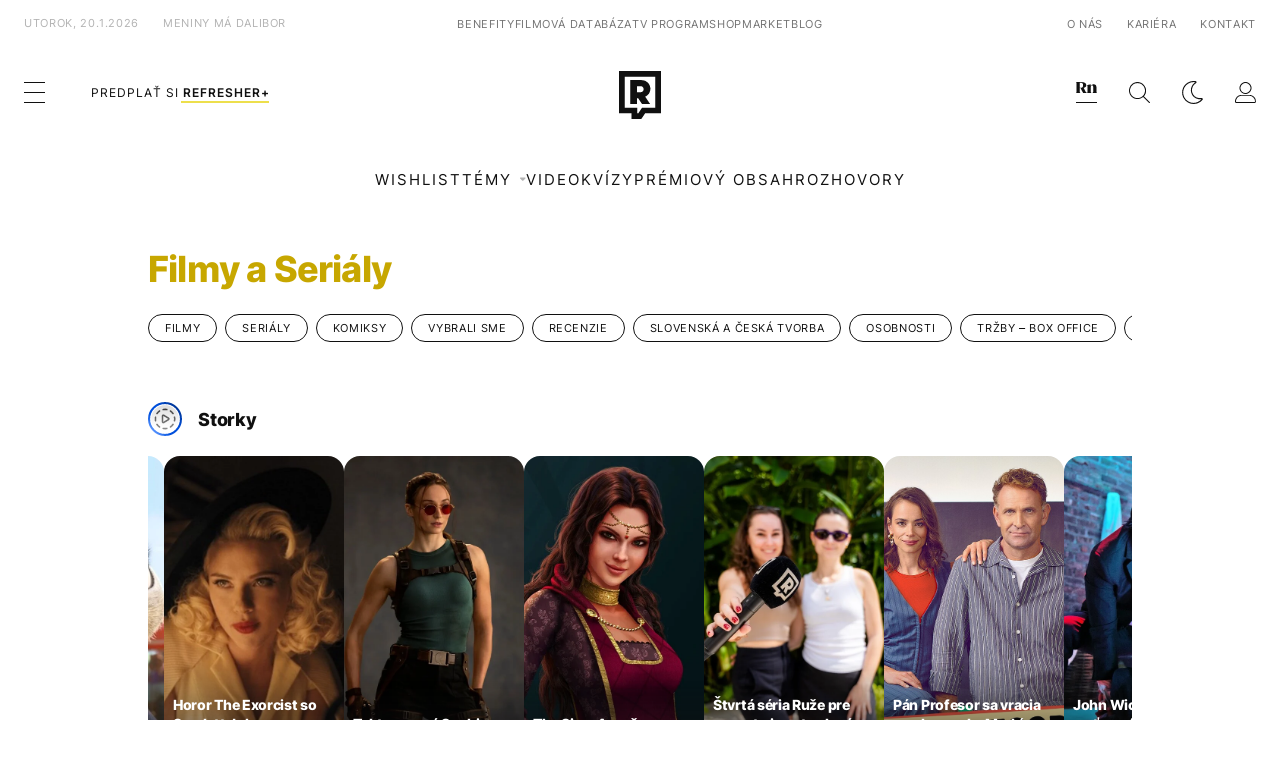

--- FILE ---
content_type: text/html; charset=UTF-8
request_url: https://refresher.sk/filmy-a-serialy
body_size: 26283
content:
<!DOCTYPE html>
<html lang="sk">
<head>
	<title>Filmové a seriálové novinky | REFRESHER.sk</title>
<meta http-equiv="Content-Type" content="text/html; charset=UTF-8" />
<meta name="revisit-after" content="1 days" />
<meta name="robots" content="max-image-preview:large, max-video-preview:-1, max-snippet:-1" />
<meta name="author" content="REFRESHER" />
<meta name="copyright" content="REFRESHER Media, s.r.o." />
<meta name="description" content="Najzaujímavejšie informácie o filmoch, seriáloch či dokumentoch z celého sveta. Recenzie, tipy na filmy, rebríčky a oveľa viac. (V minulosti FILMKULT)" />
<meta name="news_keywords" content="refresher, hudba, moda, lifestyle" />
<meta name="theme-color" content="#101010"/>
<meta property="og:title" content="Filmové a seriálové novinky | REFRESHER.sk" />
<meta property="og:description" content="Najzaujímavejšie informácie o filmoch, seriáloch či dokumentoch z celého sveta. Recenzie, tipy na filmy, rebríčky a oveľa viac. (V minulosti FILMKULT)" />
<meta property="og:image" content="https://refresher.sk/static/css/img/refresher_fb.jpg" />
<meta property="og:image:secure_url" content="https://refresher.sk/static/css/img/refresher_fb.jpg" />
<meta property="og:type" content="website" />
<meta property="fb:app_id" content="516136231783051" />
<meta property="og:url" content="https://refresher.sk/filmy-a-serialy" />
<meta name="google-site-verification" content="K49QyFBKaLjP22vvfDm-OBhLnK3Nyrb7jnVl3SxBf7w" />
<meta name="viewport" content="width=device-width, initial-scale=1, viewport-fit=cover" />
<meta name="mobile-web-app-capable" content="yes" />
<meta name="apple-mobile-web-app-status-bar-style" content="black-translucent" />
<meta name="apple-itunes-app" content="app-id=1492564989, app-argument=https://refresher.sk/filmy-a-serialy" />
<meta name="application-name" content="REFRESHER.sk"/>
<meta name="msapplication-TileColor" content="#000000"/>
<meta name="msapplication-square70x70logo" content="https://refresher.sk/static/css/img/icons/ms-128x128.png"/>
<meta name="msapplication-square150x150logo" content="https://refresher.sk/static/css/img/icons/ms-270x270.png"/>
<meta name="msapplication-wide310x150logo" content="https://refresher.sk/static/css/img/icons/ms-558x270.png"/>
<meta name="msapplication-square310x310logo" content="https://refresher.sk/static/css/img/icons/ms-558x558.png"/>
<link rel="apple-touch-icon" href="https://refresher.sk/static/other/pwa/apple-touch-icon-192x192.png">
<link rel="apple-touch-icon" sizes="152x152" href="https://refresher.sk/static/other/pwa/apple-touch-icon-152x152.png">
<link rel="apple-touch-icon" sizes="167x167" href="https://refresher.sk/static/other/pwa/apple-touch-icon-167x167.png">
<link rel="apple-touch-icon" sizes="180x180" href="https://refresher.sk/static/other/pwa/apple-touch-icon-180x180.png">
<link rel="apple-touch-startup-image" media="(width: 414px) and (height: 896px) and (-webkit-device-pixel-ratio: 3)" href="https://refresher.sk/static/other/pwa/apple-launch-1242x2688.png">
<link rel="apple-touch-startup-image" media="(width: 414px) and (height: 896px) and (-webkit-device-pixel-ratio: 2)" href="https://refresher.sk/static/other/pwa/apple-launch-828x1792.png">
<link rel="apple-touch-startup-image" media="(width: 375px) and (height: 812px) and (-webkit-device-pixel-ratio: 3)" href="https://refresher.sk/static/other/pwa/apple-launch-1125x2436.png">
<link rel="apple-touch-startup-image" media="(width: 414px) and (height: 736px) and (-webkit-device-pixel-ratio: 3)" href="https://refresher.sk/static/other/pwa/apple-launch-1242x2208.png">
<link rel="apple-touch-startup-image" media="(width: 375px) and (height: 667px) and (-webkit-device-pixel-ratio: 2)" href="https://refresher.sk/static/other/pwa/apple-launch-750x1334.png">
<link rel="apple-touch-startup-image" media="(width: 1024px) and (height: 1366px) and (-webkit-device-pixel-ratio: 2)" href="https://refresher.sk/static/other/pwa/apple-launch-2048x2732.png">
<link rel="apple-touch-startup-image" media="(width: 834px) and (height: 1112px) and (-webkit-device-pixel-ratio: 2)" href="https://refresher.sk/static/other/pwa/apple-launch-1668x2224.png">
<link rel="apple-touch-startup-image" media="(width: 768px) and (height: 1024px) and (-webkit-device-pixel-ratio: 2)" href="https://refresher.sk/static/other/pwa/apple-launch-1536x2048.png">
<link rel="next" href="https://refresher.sk/filmy-a-serialy/2"/>
<link rel="icon" type="image/png" href="https://refresher.sk/static/css/img/favicon-b.png"/>
<link rel="icon" type="image/png" href="https://refresher.sk/static/css/img/favicon-w.png" media="(prefers-color-scheme: dark)"/>
<link rel="alternate" type="application/rss+xml" href="https://refresher.sk/rss" title="REFRESHER.sk RSS" />
<link rel="manifest" href="/manifest.json">
<link rel="preconnect" href="https://refstatic.sk">
<link rel="dns-prefetch" href="https://refstatic.sk">
<link rel="dns-prefetch" href="https://tracker.refresher.sk">
<link rel="preconnect" href="https://www.googletagmanager.com">
<link rel="preconnect" href="https://gask.hit.gemius.pl">
<link rel="dns-prefetch" href="//adx.adform.net">
<link rel="dns-prefetch" href="//a.teads.tv">
<link rel="canonical" href="https://refresher.sk/filmy-a-serialy">
<style type="text/css">.sprite{ background-image: url(https://refresher.sk/static/css/img/sprite.webp?v=15); background-size: 500px 500px; background-repeat: no-repeat; } .no-webp .sprite{ background-image: url(https://refresher.sk/static/css/img/sprite.png?v=15); }</style>
            <script async type="text/javascript" src="https://securepubads.g.doubleclick.net/tag/js/gpt.js"></script>
                <link rel="stylesheet" href="/build/main.373d02a4.css" type="text/css"/>
            <link rel="stylesheet" href="/build/redesign.d0a11a71.css" type="text/css"/>
            <link rel="stylesheet" href="/build/selected_articles.f1d46280.css" type="text/css"/>
                <script src="/build/runtime.4a257db4.js" defer type="text/javascript"></script>
            <script src="/build/781.6448189f.js" defer type="text/javascript"></script>
            <script src="/build/main.a8ce0320.js" defer type="text/javascript"></script>
            <script src="/build/redesign.eb74d20c.js" defer type="text/javascript"></script>
            <script src="/build/selected_articles.88638156.js" defer type="text/javascript"></script>
            <style>
    .fc-button.fc-cta-do-not-consent.fc-secondary-button {
        position: absolute !important;
        top: 0 !important;
        right: 24px !important;
    }
    body div.fc-consent-root .fc-dialog {
        position: relative !important;
        padding-top: 35px !important;
        margin: 0 !important;
    }
    body div.fc-consent-root .fc-primary-button {
        margin-left: 0 !important;
    }
    @media screen and (max-width: 480px) {
        body div.fc-consent-root .fc-choice-dialog .fc-footer-buttons-container {
            height: auto !important;
        }
    }
</style></head>
    <body
            data-tracker="https://refresher.sk/services/tracker/"
            data-base-url="https://refresher.sk"
            data-abtest-version="0"
            data-app=""
    >
        <script type="text/javascript">
            if( document.cookie && document.cookie.indexOf('nativeApp') > 0 ) {
                document.body.classList.add('in-app');
                if (window.matchMedia && window.matchMedia('(prefers-color-scheme: dark)').matches) {
                    document.body.classList.add('dark');
                } else {
                    document.body.classList.add('light');
                }
            } else {
                const themeLocalStorage = localStorage.getItem("theme");
                if (['dark', 'light'].includes(themeLocalStorage)) {
                    document.body.classList.add(themeLocalStorage);
                } else if (window.matchMedia && window.matchMedia('(prefers-color-scheme: dark)').matches) {
                    document.body.classList.add('dark');
                } else {
                    document.body.classList.add('light');
                }
            }
        </script>
		<script type="text/javascript">
		var pp_gemius_use_cmp = true;
		var pp_gemius_identifier = 'p3zqwXM9Y3LjSfvTnD90s5RM.mMGZ0bMB8XSWBPz9Wv.o7';
		const url_frontend = 'https://refresher.sk';
		var moretext = "Zobraziť viac";
		var logged_in = false;
		const server_pub_key = 'BH3T-TBzLBoMEM3OzU0i4TZ5Q_kxNjrTT8mpKgigVw42LsUwwwWaAL6VP9uVaVqEfihqACVv9txX4u7SjIuVS7A';
		const url_static = 'https://refresher.sk/static';
		const browser_notifications = false;
		const user_type = 'anonym';

        window.tracker = {
            events: [],
            project: "refresher",
            locale: "sk",
            tracker: "sk",
                        abtest: "0",
            endpoint: "https://refresher.sk/services/tracker/",
            domain: ".refresher.sk",
            event: function (type, data) {
                this.events.push({type: type, data: data});
            },
        };
		</script>
		<div id="fb-root"></div>

        
                                    
<div class="header__holder--redesigned" data-is-article="0">
    <div class="Header-PullReload">
        <div class="Header-PullReload-Bg"></div>
        <div class="Header-PullReload-Loader"></div>
    </div>
</div>
<div class="header--redesigned" data-header >
    <nav class="header" data-is-article="0">
        <div class="header__top-wrap" data-header-top>
            <div class="header__top">
                <div class="header__top-soyoudontforget">
                                        <div>utorok, 20.1.2026</div>
                                        <div>
                                                                                    Meniny má Dalibor
                                                                        </div>
                </div>
                <div class="header__top-projects">
                    <ul>
                        <li><a href="https://refresher.sk/benefity">Benefity</a></li>
                        <li><a href="https://refresher.sk/filmy-a-serialy/databaza">Filmová databáza</a></li>
                        <li><a href="https://tvprogram.refresher.sk">TV program</a></li>
                         <li><a href="https://shop.refresher.sk">Shop</a></li>
                        <li><a href="https://market.refresher.sk">Market</a></li>
                        <li><a href="https://blog.refresher.sk">Blog</a></li>
                    </ul>
                </div>
                <div class="header__top-miscellaneous">
                    <ul>
                        <li><a href="https://onas.refresher.sk">O nás</a></li>
                        <li><a href="https://onas.refresher.sk/kariera">Kariéra</a></li>
                        <li><a href="https://onas.refresher.sk/#kontakt">Kontakt</a></li>
                    </ul>
                </div>
            </div>
        </div>
        <div class="header__mid" data-header-mid>
            <div class="header__mid-categories"><div class="header__mid-categories-button icon icon-menu" data-header-menu-button-desktop></div></div>
                                                                            <div class="header__mid-subscribe">
                    <a href="https://refresher.sk/plus"
                       data-ga-event="subscribe_header_banner" data-ga-interaction-type="click"
                    >Predplať si <b>refresher+</b></a>
                </div>
                        <div class="header__mid-logo"><a href="https://refresher.sk/" title="Refresher logo"><i class="icon icon-refresher-badge"></i></a></div>
            <div class="header__mid-hotkeys">
                <a href="https://news.refresher.sk/" data-modal-open="project_switch_news" title="PREJSŤ NA NEWS"><i class="icon icon-refresher-news-badge"></i></a>
                                                <a href="https://refresher.sk/vyhladavanie" title="Vyhľadávanie" class="header__search-button"><i class="icon icon-search"></i></a>
                <i class="icon icon-color-scheme-dark d-none d-xl-block" data-menu-dropdown-button="color-scheme"></i>
                <i class="header__mid-hotkeys__avatar d-none d-xl-none"  data-header-menu-profile-button><img src="" alt="avatar"></i>
                <i class="header__mid-hotkeys__avatar d-none " data-menu-dropdown-button="profile-crossroad"><img src="" alt="avatar"></i>
                <a href="https://refresher.sk/prihlasenie" class="" title="Prihlásiť sa"><i class="icon icon-profile"></i></a>
                <i class="icon icon-menu d-xl-none" data-header-menu-button-mobile></i>
            </div>

            <div class="header__dropdown" data-menu-dropdown="color-scheme">
                <div class="header__dropdown-wrap">
                    <div class="header__dropdown-item" data-color-scheme="light"><i class="icon icon-color-scheme-light"></i> <div>Svetlý režim</div></div>
                    <div class="header__dropdown-item" data-color-scheme="dark"><i class="icon icon-color-scheme-dark"></i> <div>Tmavý režim</div></div>
                    <div class="header__dropdown-item" data-color-scheme="auto"><i class="icon icon-color-scheme-device-mobile"></i> <div>Podľa zariadenia</div></div>
                </div>
            </div>

            <div class="header__dropdown" data-menu-dropdown="profile-crossroad">
                <div class="header__dropdown-wrap">
                    <div class="profile-crossroad">
                        <div class="profile-crossroad-wrap">
                                                    </div>
                    </div>
                </div>
            </div>
        </div>
        <div class="header__bottom-wrap" data-header-bottom>
            <div>
                <div class="header__bottom header__bottom--mobile" data-ga-event="header-links-mobile"
                     data-ga-interaction-type="view">
                                            <a class="header__bottom-link"
                           href="https://refresher.sk/tema/wishlist"
                           data-ga-event="header-links-mobile" data-ga-interaction-type="click"
                           data-ga-interaction-option="wishlist">WISHLIST</a>
                                        <div class="header__bottom-link header__bottom-link--dropdown" data-modal-open="topics"
                         data-ga-event="header-links-mobile" data-ga-interaction-type="click"
                         data-ga-interaction-option="topics">Témy</div>
                    <div class="header__bottom-link header__bottom-link--dropdown" data-modal-open="latest"
                         data-ga-event="header-links-mobile" data-ga-interaction-type="click"
                         data-ga-interaction-option="latest">Najnovšie</div>
                    <div class="header__bottom-link header__bottom-link--dropdown" data-modal-open="most-read"
                         data-ga-event="header-links-mobile" data-ga-interaction-type="click"
                         data-ga-interaction-option="most-read">Najčítanejšie</div>
                                            <a href="https://refresher.sk/video" class="header__bottom-link"
                           data-ga-event="header-links-mobile" data-ga-interaction-type="click"
                           data-ga-interaction-option="video">Video</a>
                                                            <a href="https://refresher.sk/kvizy" class="header__bottom-link"
                       data-ga-event="header-links-mobile" data-ga-interaction-type="click"
                       data-ga-interaction-option="quiz">Kvízy</a>
                    <a href="https://refresher.sk/podcasty" class="header__bottom-link"
                       data-ga-event="header-links-mobile" data-ga-interaction-type="click"
                       data-ga-interaction-option="podcasts">Podcasty</a>
                    <a href="https://refresher.sk/refresher/rozhovory"
                       class="header__bottom-link" data-ga-event="header-links-mobile" data-ga-interaction-type="click"
                       data-ga-interaction-option="interviews">Rozhovory</a>
                </div>
                <div class="header__bottom header__bottom--desktop h-scroll">
                                            <a class="header__bottom-link" href="https://refresher.sk/tema/wishlist">WISHLIST</a>
                                        <div class="header__bottom-link header__bottom-link--dropdown" data-modal-open="topics">Témy</div>
                                            <a href="https://refresher.sk/video" class="header__bottom-link">Video</a>
                        <a href="https://refresher.sk/kvizy" class="header__bottom-link">Kvízy</a>
                        <a href="https://refresher.sk/odporucane/plus" class="header__bottom-link">Prémiový obsah</a>
                                        <a href="https://refresher.sk/refresher/rozhovory" class="header__bottom-link">Rozhovory</a>

                </div>
            </div>
        </div>

        <div class="header__menu" data-header-menu>
            <div class="header__menu-head">
                <i class="icon icon-color-scheme-dark" data-color-scheme-switch></i>
                <div class="header__menu-head-logo">
                    <a href="https://refresher.sk/" title="Refresher logo">
                        <i class="icon icon-refresher-badge"></i>
                    </a>
                </div>
                <i class="icon icon-menu-x" data-header-menu-close></i>
            </div>
            <div class="header__menu-search">
                <form class="header__menu-search-form" action="https://refresher.sk/vyhladavanie" method="get" style="display: block;" data-cy="header-search-form">
                    <input type="search" class="header__menu-search-input" name="q" placeholder="Hľadať" data-cy="header-search-input">
                    <i class="search-icon"></i>
                </form>
            </div>
            <div class="header__menu-wrap --search --hide">
                <div class="header__menu-wrap-container">
                    <div class="search__filter">
    <div class="search__filter-label">
        Filter vyhľadávania
    </div>
    <div class="search__filter-switch">
        <label class="switcher --inverted" data-cy="search-filter-articles">
            <input type="checkbox" name="exclude[]" value="articles"
                               >
            <span>Články</span>
        </label>
    </div>
    <div class="search__filter-switch">
        <label class="switcher --inverted" data-cy="search-filter-topics">
            <input type="checkbox" name="exclude[]" value="topics"
                               >
            <span>Témy</span>
        </label>
    </div>
    <div class="search__filter-switch">
        <label class="switcher --inverted" data-cy="search-filter-users">
            <input type="checkbox" name="exclude[]" value="users"
                               >
            <span>Používatelia</span>
        </label>
    </div>
    <div class="search__filter-switch">
        <label class="switcher --inverted" data-cy="search-filter-movies">
            <input type="checkbox" name="exclude[]" value="movies"
                               >
            <span>Filmy a seriály</span>
        </label>
    </div>
</div>
                    <div class="search__content"></div>
                </div>
            </div>
            <div class="header__menu-wrap --categories">
                <div class="header__menu-top">
                    <div class="header__menu-category">
                        <div class="header__menu-category-h">Hlavné témy</div>
                        <ul class="header__menu-category-ul">
                                                                                                <li class="header__menu-category-li">
                                        <a href="https://refresher.sk/tema/rodina-vztahy-sex"
                                           style="border-color: #AE83FF;"
                                           class="header__menu-category-li-a"
                                        >Rodina, Vzťahy, Sex</a>
                                    </li>
                                                                    <li class="header__menu-category-li">
                                        <a href="https://refresher.sk/tema/krimi-a-true-crime"
                                           style="border-color: #DED300;"
                                           class="header__menu-category-li-a"
                                        >Krimi a true crime</a>
                                    </li>
                                                                    <li class="header__menu-category-li">
                                        <a href="https://refresher.sk/tema/silne-pribehy"
                                           style="border-color: #FF65C0;"
                                           class="header__menu-category-li-a"
                                        >Silné príbehy</a>
                                    </li>
                                                                    <li class="header__menu-category-li">
                                        <a href="https://refresher.sk/tema/vzdelanie-kariera"
                                           style="border-color: #AD5B0F;"
                                           class="header__menu-category-li-a"
                                        >Vzdelanie &amp; Kariéra</a>
                                    </li>
                                                                    <li class="header__menu-category-li">
                                        <a href="https://refresher.sk/tema/zdravie"
                                           style="border-color: #9AC000;"
                                           class="header__menu-category-li-a"
                                        >Zdravie</a>
                                    </li>
                                                                    <li class="header__menu-category-li">
                                        <a href="https://refresher.sk/tema/beauty"
                                           style="border-color: #FF61DF;"
                                           class="header__menu-category-li-a"
                                        >Beauty</a>
                                    </li>
                                                                    <li class="header__menu-category-li">
                                        <a href="https://refresher.sk/tema/fashion"
                                           style="border-color: #EE8B34;"
                                           class="header__menu-category-li-a"
                                        >Fashion</a>
                                    </li>
                                                                    <li class="header__menu-category-li">
                                        <a href="https://refresher.sk/tema/gastro"
                                           style="border-color: #2EE451;"
                                           class="header__menu-category-li-a"
                                        >Gastro</a>
                                    </li>
                                                                    <li class="header__menu-category-li">
                                        <a href="https://refresher.sk/tema/design-art"
                                           style="border-color: #36454F;"
                                           class="header__menu-category-li-a"
                                        >Design &amp; Art</a>
                                    </li>
                                                                    <li class="header__menu-category-li">
                                        <a href="https://refresher.sk/tema/cestovanie-volny-cas"
                                           style="border-color: #6BC7F0;"
                                           class="header__menu-category-li-a"
                                        >Cestovanie &amp; Voľný čas</a>
                                    </li>
                                                                    <li class="header__menu-category-li">
                                        <a href="https://refresher.sk/tema/filmy-a-serialy"
                                           style="border-color: #C7A700;"
                                           class="header__menu-category-li-a"
                                        >Filmy a seriály</a>
                                    </li>
                                                                    <li class="header__menu-category-li">
                                        <a href="https://refresher.sk/tema/showbiz-zabava"
                                           style="border-color: #1194F2;"
                                           class="header__menu-category-li-a"
                                        >Showbiz &amp; Zábava</a>
                                    </li>
                                                                    <li class="header__menu-category-li">
                                        <a href="https://refresher.sk/tema/hudba"
                                           style="border-color: #FF65C0;"
                                           class="header__menu-category-li-a"
                                        >Hudba</a>
                                    </li>
                                                                    <li class="header__menu-category-li">
                                        <a href="https://refresher.sk/tema/tech"
                                           style="border-color: #1CDCB1;"
                                           class="header__menu-category-li-a"
                                        >Tech</a>
                                    </li>
                                                                    <li class="header__menu-category-li">
                                        <a href="https://refresher.sk/tema/sport"
                                           style="border-color: #34C4F1;"
                                           class="header__menu-category-li-a"
                                        >Šport</a>
                                    </li>
                                                                    <li class="header__menu-category-li">
                                        <a href="https://refresher.sk/tema/zoom-in"
                                           style="border-color: #00BFFF;"
                                           class="header__menu-category-li-a"
                                        >ZOOM IN</a>
                                    </li>
                                                                                    </ul>
                    </div>
                    <div class="header__menu-category header__menu-category--news">
                        <div class="header__menu-category-h">Aktuálne témy</div>
                        <ul class="header__menu-category-ul">
                                                                                                <li class="header__menu-category-li">
                                        <a href="https://refresher.sk/tema/filmy-a-serialy"
                                           style="border-color: #C7A700;"
                                           class="header__menu-category-li-a"
                                        >Filmy a seriály</a>
                                    </li>
                                                                    <li class="header__menu-category-li">
                                        <a href="https://refresher.sk/tema/mentalne-zdravie"
                                           style="border-color: #320af6;"
                                           class="header__menu-category-li-a"
                                        >Mentálne zdravie</a>
                                    </li>
                                                                    <li class="header__menu-category-li">
                                        <a href="https://refresher.sk/tema/celebrity"
                                           style="border-color: #320af6;"
                                           class="header__menu-category-li-a"
                                        >Celebrity</a>
                                    </li>
                                                                    <li class="header__menu-category-li">
                                        <a href="https://refresher.sk/tema/vylety-zahranicie"
                                           style="border-color: #320af6;"
                                           class="header__menu-category-li-a"
                                        >Zahraničie</a>
                                    </li>
                                                                    <li class="header__menu-category-li">
                                        <a href="https://refresher.sk/tema/architektura"
                                           style="border-color: #320af6;"
                                           class="header__menu-category-li-a"
                                        >Architektúra</a>
                                    </li>
                                                                    <li class="header__menu-category-li">
                                        <a href="https://refresher.sk/tema/wishlist"
                                           style="border-color: #320af6;"
                                           class="header__menu-category-li-a"
                                        >Wishlist</a>
                                    </li>
                                                                    <li class="header__menu-category-li">
                                        <a href="https://refresher.sk/tema/modne-trendy"
                                           style="border-color: #320af6;"
                                           class="header__menu-category-li-a"
                                        >Módne trendy</a>
                                    </li>
                                                                    <li class="header__menu-category-li">
                                        <a href="https://refresher.sk/tema/letenky"
                                           style="border-color: #320af6;"
                                           class="header__menu-category-li-a"
                                        >Letenky</a>
                                    </li>
                                                                                    </ul>
                    </div>
                </div>

                <div class="header__menu-bot is-shown" data-menu-bot>                    <div class="header__menu-category">
                        <div class="header__menu-category-h">Iné formáty</div>
                        <ul class="header__menu-category-ul">
                            <li class="header__menu-category-li"><a href="https://refresher.sk/odporucane" class="header__menu-category-li-a">Odporúčané</a></li>
                            <li class="header__menu-category-li"><a href="https://refresher.sk/video" class="header__menu-category-li-a">Video</a></li>
                            <li class="header__menu-category-li"><a href="https://refresher.sk/podcasty" class="header__menu-category-li-a">Podcasty</a></li>
                            <li class="header__menu-category-li"><a href="https://refresher.sk/kvizy" class="header__menu-category-li-a">Kvízy</a></li>
                            <li class="header__menu-category-li"><a href="https://refresher.sk/refresher/rozhovory" class="header__menu-category-li-a">Rozhovory</a></li>
                        </ul>
                    </div>

                    <div class="header__menu-category header__menu-category--single">
                        <div class="header__menu-category-h">Predplatné</div>
                        <ul class="header__menu-category-ul">
                            <li class="header__menu-category-li"><a href="https://refresher.sk/odporucane/plus" class="header__menu-category-li-a">Prémiový obsah</a></li>
                            <li class="header__menu-category-li"><a href="https://refresher.sk/benefity" class="header__menu-category-li-a">Benefity</a></li>
                            <li class="header__menu-category-li"><a href="https://refresher.sk/plus" class="header__menu-category-li-a">Predplatiť</a></li>
                        </ul>
                    </div>

                    <div class="header__menu-category">
                        <div class="header__menu-category-h">Refresher</div>
                        <ul class="header__menu-category-ul">
                            <li class="header__menu-category-li"><a href="https://onas.refresher.sk" class="header__menu-category-li-a">O nás</a></li>
                            <li class="header__menu-category-li"><a href="https://onas.refresher.sk/#hodnoty" class="header__menu-category-li-a">Hodnoty</a></li>
                            <li class="header__menu-category-li"><a href="https://insider.refresher.sk" class="header__menu-category-li-a">Insider</a></li>
                            <li class="header__menu-category-li"><a href="https://onas.refresher.sk/kariera" class="header__menu-category-li-a">Kariéra</a></li>
                            <li class="header__menu-category-li"><a href="https://onas.refresher.sk/vlastnicka-struktura-spolocnosti#historia" class="header__menu-category-li-a">História</a></li>
                            <li class="header__menu-category-li"><a href="https://onas.refresher.sk/#kontakt" class="header__menu-category-li-a">Kontakt</a></li>
                            <li class="header__menu-category-li"><a href="https://onas.refresher.sk/reklama" class="header__menu-category-li-a">Reklama</a></li>
                        </ul>
                    </div>

                    <div class="header__menu-category">
                        <div class="header__menu-category-h">Naše projekty</div>
                        <ul class="header__menu-category-ul">
                            <li class="header__menu-category-li"><a href="https://disrupter.refresher.sk/" class="header__menu-category-li-a">Disrupter</a></li>
                            <li class="header__menu-category-li"><a href="https://tvprogram.refresher.sk" class="header__menu-category-li-a">TV program</a></li>
                            <li class="header__menu-category-li"><a href="https://shop.refresher.sk" class="header__menu-category-li-a">Shop</a></li>
                            <li class="header__menu-category-li"><a href="https://blog.refresher.sk" class="header__menu-category-li-a">Blog</a></li>
                            <li class="header__menu-category-li"><a href="https://refresher.sk/filmy-a-serialy/databaza" class="header__menu-category-li-a">Filmová databáza</a></li>
                             <li class="header__menu-category-li"><a href="https://market.refresher.sk" class="header__menu-category-li-a">Market</a></li>
                        </ul>
                    </div>
                </div>

                <div class="header__menu-foot">
                                        <div class="header__menu-foot-date">20. januára 2026 o 20:07</div>
                                        <div class="header__menu-foot-namesday">
                                                                                    Meniny má Dalibor
                                                                        </div>
                    <div class="header__menu-foot-switch">
                                                    <span>SK</span><a href="https://refresher.cz">CZ</a><a href="https://refresher.hu">HU</a>
                                            </div>                 </div>
            </div>
        </div>

        <div class="header__menu" data-header-menu="profile">
            <div class="header__menu-head">
                <i class="icon icon-color-scheme-dark"></i>
                <div class="header__menu-head-logo">
                    <i class="icon icon-refresher-badge"></i>
                </div>
                <i class="icon icon-menu-x" data-header-menu-close></i>
            </div>

            


            <div class="profile-crossroad">
                            </div>

        </div>
    </nav>




    <div class="overlay" data-overlay></div>
    <div class="header__modal" data-modal="topics">
        <div class="header__modal-head" data-modal-close>
            <div class="header__modal-button"></div>
        </div>
        <div class="header__modal-body">
            <div class="header__menu-wrap">
                <div class="header__menu-top">
                    <div class="header__menu-category">
                        <div class="header__menu-category-h">Hlavné témy</div>
                        <ul class="header__menu-category-ul">
                                                                                                <li class="header__menu-category-li">
                                        <a href="https://refresher.sk/tema/rodina-vztahy-sex"
                                           class="header__menu-category-li-a"
                                        >Rodina, Vzťahy, Sex</a>
                                    </li>
                                                                    <li class="header__menu-category-li">
                                        <a href="https://refresher.sk/tema/krimi-a-true-crime"
                                           class="header__menu-category-li-a"
                                        >Krimi a true crime</a>
                                    </li>
                                                                    <li class="header__menu-category-li">
                                        <a href="https://refresher.sk/tema/silne-pribehy"
                                           class="header__menu-category-li-a"
                                        >Silné príbehy</a>
                                    </li>
                                                                    <li class="header__menu-category-li">
                                        <a href="https://refresher.sk/tema/vzdelanie-kariera"
                                           class="header__menu-category-li-a"
                                        >Vzdelanie &amp; Kariéra</a>
                                    </li>
                                                                    <li class="header__menu-category-li">
                                        <a href="https://refresher.sk/tema/zdravie"
                                           class="header__menu-category-li-a"
                                        >Zdravie</a>
                                    </li>
                                                                    <li class="header__menu-category-li">
                                        <a href="https://refresher.sk/tema/beauty"
                                           class="header__menu-category-li-a"
                                        >Beauty</a>
                                    </li>
                                                                    <li class="header__menu-category-li">
                                        <a href="https://refresher.sk/tema/fashion"
                                           class="header__menu-category-li-a"
                                        >Fashion</a>
                                    </li>
                                                                    <li class="header__menu-category-li">
                                        <a href="https://refresher.sk/tema/gastro"
                                           class="header__menu-category-li-a"
                                        >Gastro</a>
                                    </li>
                                                                    <li class="header__menu-category-li">
                                        <a href="https://refresher.sk/tema/design-art"
                                           class="header__menu-category-li-a"
                                        >Design &amp; Art</a>
                                    </li>
                                                                    <li class="header__menu-category-li">
                                        <a href="https://refresher.sk/tema/cestovanie-volny-cas"
                                           class="header__menu-category-li-a"
                                        >Cestovanie &amp; Voľný čas</a>
                                    </li>
                                                                    <li class="header__menu-category-li">
                                        <a href="https://refresher.sk/tema/filmy-a-serialy"
                                           class="header__menu-category-li-a"
                                        >Filmy a seriály</a>
                                    </li>
                                                                    <li class="header__menu-category-li">
                                        <a href="https://refresher.sk/tema/showbiz-zabava"
                                           class="header__menu-category-li-a"
                                        >Showbiz &amp; Zábava</a>
                                    </li>
                                                                    <li class="header__menu-category-li">
                                        <a href="https://refresher.sk/tema/hudba"
                                           class="header__menu-category-li-a"
                                        >Hudba</a>
                                    </li>
                                                                    <li class="header__menu-category-li">
                                        <a href="https://refresher.sk/tema/tech"
                                           class="header__menu-category-li-a"
                                        >Tech</a>
                                    </li>
                                                                    <li class="header__menu-category-li">
                                        <a href="https://refresher.sk/tema/sport"
                                           class="header__menu-category-li-a"
                                        >Šport</a>
                                    </li>
                                                                    <li class="header__menu-category-li">
                                        <a href="https://refresher.sk/tema/zoom-in"
                                           class="header__menu-category-li-a"
                                        >ZOOM IN</a>
                                    </li>
                                                                                    </ul>
                    </div>
                    <div class="header__menu-category header__menu-category--topics">
                        <div class="header__menu-category-h">Aktuálne témy</div>
                        <ul class="header__menu-category-ul">
                                                                                                <li class="header__menu-category-li">
                                        <a href="https://refresher.sk/tema/filmy-a-serialy"
                                           class="header__menu-category-li-a"
                                        >Filmy a seriály</a>
                                    </li>
                                                                    <li class="header__menu-category-li">
                                        <a href="https://refresher.sk/tema/mentalne-zdravie"
                                           class="header__menu-category-li-a"
                                        >Mentálne zdravie</a>
                                    </li>
                                                                    <li class="header__menu-category-li">
                                        <a href="https://refresher.sk/tema/celebrity"
                                           class="header__menu-category-li-a"
                                        >Celebrity</a>
                                    </li>
                                                                    <li class="header__menu-category-li">
                                        <a href="https://refresher.sk/tema/vylety-zahranicie"
                                           class="header__menu-category-li-a"
                                        >Zahraničie</a>
                                    </li>
                                                                    <li class="header__menu-category-li">
                                        <a href="https://refresher.sk/tema/architektura"
                                           class="header__menu-category-li-a"
                                        >Architektúra</a>
                                    </li>
                                                                    <li class="header__menu-category-li">
                                        <a href="https://refresher.sk/tema/wishlist"
                                           class="header__menu-category-li-a"
                                        >Wishlist</a>
                                    </li>
                                                                    <li class="header__menu-category-li">
                                        <a href="https://refresher.sk/tema/modne-trendy"
                                           class="header__menu-category-li-a"
                                        >Módne trendy</a>
                                    </li>
                                                                    <li class="header__menu-category-li">
                                        <a href="https://refresher.sk/tema/letenky"
                                           class="header__menu-category-li-a"
                                        >Letenky</a>
                                    </li>
                                                                                    </ul>
                    </div>
                </div>
            </div>
        </div>
    </div>
    <div class="header__modal" data-modal="latest">
        <div class="header__modal-head" data-modal-close>
            <div class="header__modal-button"></div>
        </div>
        <div class="header__modal-body">
            <div data-modal-loader></div>
        </div>
    </div>
    <div class="header__modal" data-modal="most-read">
        <div class="header__modal-head" data-modal-close>
            <div class="header__modal-button"></div>
        </div>
        <div class="header__modal-body">
            <div data-modal-loader></div>
        </div>
    </div>
    <div class="header__modal" data-modal="project_switch_news">
        <div class="header__modal-head" data-modal-close>
            <div class="header__modal-button"></div>
        </div>
        <div class="header__modal-body">
            <div class="project-switch">
                <div><div class="project-switch__logo"></div></div>
                <div class="project-switch__h">Spravodajský portál pre modernú generáciu, ktorá sa zaujíma o aktuálne dianie.</div>
                <div class="project-switch__p">Zaujíma ťa aktuálne dianie? Správy z domova aj zo sveta nájdeš na spravodajskom webe. Čítaj reportáže, rozhovory aj komentáre z rôznych oblastí. Sleduj Refresher News, ak chceš byť v obraze.</div>
                <div class="project-switch__checkbox">
                    <label class="form-control-checkbox" data-project-switch-alert-toggle>
                        <input class="form-control-checkbox__input" type="checkbox" data-project-switch-alert-toggle-checkbox>
                        <span class="form-control-checkbox__checkmark-border"></span>
                        <span class="form-control-checkbox__checkmark"></span>
                        <span class="form-control-checkbox__label">Nezobrazovať toto upozornenie</span>
                    </label>
                </div>
                <div class="project-switch__button">
                    <a href="https://news.refresher.sk/" class="btn btn-primary btn-icon"><span>PREJSŤ NA NEWS</span>
                        <i class="icon-caret-right"></i></a>
                </div>
                <div class="project-switch__info">Kliknutím na tlačidlo ťa presmerujeme na news.refresher.sk</div>
            </div>
        </div>
    </div>
    <div class="header__modal" data-modal="project_switch_lifestyle">
        <div class="header__modal-head" data-modal-close>
            <div class="header__modal-button"></div>
        </div>
        <div class="header__modal-body">
                    </div>
    </div>
</div>
                    
        
        
		

<div class="selected-articles selected-articles__branding">
            
        
        
            </div>

<div class="selected-articles container">
            <h1 class="selected-articles__h"
                                    style="--category-color: #C7A700;"
                        >Filmy a Seriály</h1>
    
    
    
            <div class="selected-articles__pills h-scroll">
                            <a href="https://refresher.sk/filmy-a-serialy/filmy" class="selected-articles__pills-item" data-cy="selected-articles-pill">
                    Filmy
                </a>
                            <a href="https://refresher.sk/filmy-a-serialy/serialy" class="selected-articles__pills-item" data-cy="selected-articles-pill">
                    Seriály
                </a>
                            <a href="https://refresher.sk/filmy-a-serialy/komiksove-filmy-serialy" class="selected-articles__pills-item" data-cy="selected-articles-pill">
                    Komiksy
                </a>
                            <a href="https://refresher.sk/filmy-a-serialy/vybrali-sme" class="selected-articles__pills-item" data-cy="selected-articles-pill">
                    Vybrali sme
                </a>
                            <a href="https://refresher.sk/filmy-a-serialy/recenzie" class="selected-articles__pills-item" data-cy="selected-articles-pill">
                    Recenzie
                </a>
                            <a href="https://refresher.sk/filmy-a-serialy/slovenska-a-ceska-tvorba" class="selected-articles__pills-item" data-cy="selected-articles-pill">
                    Slovenská a česká tvorba
                </a>
                            <a href="https://refresher.sk/filmy-a-serialy/osobnosti" class="selected-articles__pills-item" data-cy="selected-articles-pill">
                    Osobnosti
                </a>
                            <a href="https://refresher.sk/filmy-a-serialy/trzby-box-office" class="selected-articles__pills-item" data-cy="selected-articles-pill">
                    Tržby – Box Office
                </a>
                            <a href="https://refresher.sk/filmy-a-serialy/pod-radarom" class="selected-articles__pills-item" data-cy="selected-articles-pill">
                    Pod radarom
                </a>
                    </div>
    
                <div class="stories-box"
         data-ga-event="lifestyle_stories_box"
         data-ga-interaction-type="view"
         data-ga-interaction-placement="homepage"
    >
        <div class="stories-box__heading">
            Storky
        </div>
        <div class="stories-box__slider h-scroll">
                                                <a href="https://refresher.sk/196805-Zootropolis-2-je-oficialne-najziskovejsim-animovanym-filmom-Hollywoodu-Prekonal-aj-rozpravku-V-hlave/gallery/amp" class="stories-box__slider-item">
                        <picture>
                            <img src="https://refstatic.sk/article/vfy7tulwidooxemh.jpg?ic=536x0x297x528&amp;is=480x860&amp;s=4ae987719936a257e551f981a8c4e84d7a39c1751e759eb6f7133c66f6161051"
                                                                     width="1270" height="528"                                 data-ga-event="lifestyle_stories_box"
                                 data-ga-interaction-type="click"
                                 data-ga-interaction-placement="homepage"
                                 data-ga-interaction-option="1"
                            />
                        </picture>
                        <div class="stories-box__slider-item-content">
                            <div class="stories-box__slider-item-content-title"
                                 data-ga-event="lifestyle_stories_box"
                                 data-ga-interaction-type="click"
                                 data-ga-interaction-placement="homepage"
                                 data-ga-interaction-option="1"
                            >
                                Zootropolis 2 je oficiálne najziskovejším animovaným filmom Hollywoodu
                            </div>
                        </div>
                                            </a>
                                                                <a href="https://refresher.sk/196737-Novy-horor-The-Exorcist-so-Scarlett-Johansson-mieri-do-kin-Pozname-datum-premiery/gallery/amp" class="stories-box__slider-item">
                        <picture>
                            <img src="https://refstatic.sk/article/qew5ky1ud1hq2l8g.jpg?ic=158x0x253x450&amp;is=480x860&amp;s=281079796ad8fce9b3bb2da290f865835500a90e295e4e0dc7e18833f5bd8aaa"
                                                                     width="554" height="450" loading="lazy"                                 data-ga-event="lifestyle_stories_box"
                                 data-ga-interaction-type="click"
                                 data-ga-interaction-placement="homepage"
                                 data-ga-interaction-option="2"
                            />
                        </picture>
                        <div class="stories-box__slider-item-content">
                            <div class="stories-box__slider-item-content-title"
                                 data-ga-event="lifestyle_stories_box"
                                 data-ga-interaction-type="click"
                                 data-ga-interaction-placement="homepage"
                                 data-ga-interaction-option="2"
                            >
                                Horor The Exorcist so Scarlett Johansson mieri do kín. Poznáme dátum premiéry
                            </div>
                        </div>
                                            </a>
                                                                <a href="https://refresher.sk/196606-Takto-vyzera-Sophie-Turner-ako-Lara-Croft-v-seriali-Tomb-Raider/gallery/amp" class="stories-box__slider-item">
                        <picture>
                            <img src="https://refstatic.sk/article/2awtavl83y536uk3.jpg?ic=205x0x843x1498&amp;is=480x860&amp;s=c3e52b2fb79faf349ff460e1b30caa1078a334fcbf546704c2ec2cda83b8b993"
                                                                     width="1198" height="1498" loading="lazy"                                 data-ga-event="lifestyle_stories_box"
                                 data-ga-interaction-type="click"
                                 data-ga-interaction-placement="homepage"
                                 data-ga-interaction-option="3"
                            />
                        </picture>
                        <div class="stories-box__slider-item-content">
                            <div class="stories-box__slider-item-content-title"
                                 data-ga-event="lifestyle_stories_box"
                                 data-ga-interaction-type="click"
                                 data-ga-interaction-placement="homepage"
                                 data-ga-interaction-option="3"
                            >
                                Takto vyzerá Sophie Turner ako Lara Croft v seriáli Tomb Raider
                            </div>
                        </div>
                                            </a>
                                                                <a href="https://refresher.sk/196488-The-Sims-4-mozno-dostane-po-12-rokoch-nove-DLC-Udajne-bude-posledne/gallery/amp" class="stories-box__slider-item">
                        <picture>
                            <img src="https://refstatic.sk/article/9aqcqyt82lko3e19.jpg?ic=313x0x608x1080&amp;is=480x860&amp;s=2f0a5faef6744855ab7dd976aae1a6f80c22ba4910954b9acb60d542cf2ed8ca"
                                                                     width="1920" height="1080" loading="lazy"                                 data-ga-event="lifestyle_stories_box"
                                 data-ga-interaction-type="click"
                                 data-ga-interaction-placement="homepage"
                                 data-ga-interaction-option="4"
                            />
                        </picture>
                        <div class="stories-box__slider-item-content">
                            <div class="stories-box__slider-item-content-title"
                                 data-ga-event="lifestyle_stories_box"
                                 data-ga-interaction-type="click"
                                 data-ga-interaction-placement="homepage"
                                 data-ga-interaction-option="4"
                            >
                                The Sims 4 možno dostane posledné DLC 12 rokov po vydaní
                            </div>
                        </div>
                                            </a>
                                                                <a href="https://refresher.sk/196467-Stvrta-seria-Ruze-pre-nevestu-je-oficialne-potvrdena-Sme-na-natacani-na-exotickej-Sri-Lanke/gallery/amp" class="stories-box__slider-item">
                        <picture>
                            <img src="https://refstatic.sk/article/0v76bu39u3fo38ep.jpg?ic=185x0x1440x2560&amp;is=480x860&amp;s=396e1ca63bb2975d01c5602db24a43db87b2c692992c6e33ef001dc7c7a12c69"
                                                                     width="1710" height="2560" loading="lazy"                                 data-ga-event="lifestyle_stories_box"
                                 data-ga-interaction-type="click"
                                 data-ga-interaction-placement="homepage"
                                 data-ga-interaction-option="5"
                            />
                        </picture>
                        <div class="stories-box__slider-item-content">
                            <div class="stories-box__slider-item-content-title"
                                 data-ga-event="lifestyle_stories_box"
                                 data-ga-interaction-type="click"
                                 data-ga-interaction-placement="homepage"
                                 data-ga-interaction-option="5"
                            >
                                Štvrtá séria Ruže pre nevestu je potvrdená. Sme na natáčaní na Srí Lanke
                            </div>
                        </div>
                                            </a>
                                                                <a href="https://refresher.sk/196136-Pan-Profesor-sa-vracia-na-obrazovky-Markizy-Mozes-sa-tesit-na-nove-mena-aj-zname-tvare/gallery/amp" class="stories-box__slider-item">
                        <picture>
                            <img src="https://refstatic.sk/article/h6eu95wj84p0v4zz.jpg?ic=658x0x608x1080&amp;is=480x860&amp;s=748949ac27017fdefb60dceba242928d0cdfe98b81cfdb1ff117be63239dcc34"
                                                                     width="1920" height="1080" loading="lazy"                                 data-ga-event="lifestyle_stories_box"
                                 data-ga-interaction-type="click"
                                 data-ga-interaction-placement="homepage"
                                 data-ga-interaction-option="6"
                            />
                        </picture>
                        <div class="stories-box__slider-item-content">
                            <div class="stories-box__slider-item-content-title"
                                 data-ga-event="lifestyle_stories_box"
                                 data-ga-interaction-type="click"
                                 data-ga-interaction-placement="homepage"
                                 data-ga-interaction-option="6"
                            >
                                Pán Profesor sa vracia na obrazovky Markízy. Môžeš sa tešiť na nové mená
                            </div>
                        </div>
                                            </a>
                                                                <a href="https://refresher.sk/195941-John-Wick-a-Saw-mozu-dostat-nove-herne-adaptacie/gallery/amp" class="stories-box__slider-item">
                        <picture>
                            <img src="https://refstatic.sk/article/qjzbza03d82k2bnb.jpg?ic=342x0x763x1356&amp;is=480x860&amp;s=c72bc18a78addc8d6ea5e647b3df942f853512f0fdf25e38f2377f155dd55373"
                                                                     width="2048" height="1356" loading="lazy"                                 data-ga-event="lifestyle_stories_box"
                                 data-ga-interaction-type="click"
                                 data-ga-interaction-placement="homepage"
                                 data-ga-interaction-option="7"
                            />
                        </picture>
                        <div class="stories-box__slider-item-content">
                            <div class="stories-box__slider-item-content-title"
                                 data-ga-event="lifestyle_stories_box"
                                 data-ga-interaction-type="click"
                                 data-ga-interaction-placement="homepage"
                                 data-ga-interaction-option="7"
                            >
                                John Wick a Saw môžu mať nové herné adaptácie. Čoskoro vraj dôjde k oznámeniu
                            </div>
                        </div>
                                            </a>
                                                                <a href="https://refresher.sk/195940-Serialovy-Harry-Potter-ma-byt-verny-kniham-Herec-opisuje-pocity-z-natacania/gallery/amp" class="stories-box__slider-item">
                        <picture>
                            <img src="https://refstatic.sk/article/acibvuexotloqzom.jpg?ic=306x0x466x828&amp;is=480x860&amp;s=5ad5d7f3f28cbd39abc687cb807a8cf1fc17e4e67e2eed6afe50399b24a5ba5b"
                                                                     width="1242" height="828" loading="lazy"                                 data-ga-event="lifestyle_stories_box"
                                 data-ga-interaction-type="click"
                                 data-ga-interaction-placement="homepage"
                                 data-ga-interaction-option="8"
                            />
                        </picture>
                        <div class="stories-box__slider-item-content">
                            <div class="stories-box__slider-item-content-title"
                                 data-ga-event="lifestyle_stories_box"
                                 data-ga-interaction-type="click"
                                 data-ga-interaction-placement="homepage"
                                 data-ga-interaction-option="8"
                            >
                                Seriálový Harry Potter bude verný knihám, sľubuje jeden z hercov
                            </div>
                        </div>
                                            </a>
                                                                <a href="https://refresher.sk/195199-Najdesivejsia-hra-vsetkych-cias-mieri-na-filmove-platna-Ikonicke-monstra-znovu-oziju/gallery/amp" class="stories-box__slider-item">
                        <picture>
                            <img src="https://refstatic.sk/article/yp6rl0woc40eo1rv.jpg?ic=606x0x510x906&amp;is=480x860&amp;s=11a1c6e7f3c98fc5c4c9458d6737fccd4ce2398969adf82c840fb1788dec02c5"
                                                                     width="1359" height="906" loading="lazy"                                 data-ga-event="lifestyle_stories_box"
                                 data-ga-interaction-type="click"
                                 data-ga-interaction-placement="homepage"
                                 data-ga-interaction-option="9"
                            />
                        </picture>
                        <div class="stories-box__slider-item-content">
                            <div class="stories-box__slider-item-content-title"
                                 data-ga-event="lifestyle_stories_box"
                                 data-ga-interaction-type="click"
                                 data-ga-interaction-placement="homepage"
                                 data-ga-interaction-option="9"
                            >
                                Najdesivejšia hra všetkých čias mieri na filmové plátna. Ikonické monštrá znovu ...
                            </div>
                        </div>
                                            </a>
                                                                <a href="https://refresher.sk/194966-Cristiano-Ronaldo-si-ma-zahrat-v-Rychlo-a-zbesilo-Vin-Diesel-ma-pre-neho-rolu/gallery/amp" class="stories-box__slider-item">
                        <picture>
                            <img src="https://refstatic.sk/article/stjd4qpnhdyhku99.jpg?ic=294x0x608x1080&amp;is=480x860&amp;s=a0a316df21a5e3673d508b5e35e80dfee0c722d02d8ee58ec2cf7f621cdaf0ac"
                                                                     width="1080" height="1080" loading="lazy"                                 data-ga-event="lifestyle_stories_box"
                                 data-ga-interaction-type="click"
                                 data-ga-interaction-placement="homepage"
                                 data-ga-interaction-option="10"
                            />
                        </picture>
                        <div class="stories-box__slider-item-content">
                            <div class="stories-box__slider-item-content-title"
                                 data-ga-event="lifestyle_stories_box"
                                 data-ga-interaction-type="click"
                                 data-ga-interaction-placement="homepage"
                                 data-ga-interaction-option="10"
                            >
                                Cristiano Ronaldo si má zahrať v Rýchlo a zbesilo. Vin Diesel má pre neho rolu
                            </div>
                        </div>
                                            </a>
                                                                <a href="https://refresher.sk/194950-Reality-sou-Farma-17-ma-svojho-vitaza-Vyhru-vo-vyske-76-500-eur-si-odnasa-Roman/gallery/amp" class="stories-box__slider-item">
                        <picture>
                            <img src="https://refstatic.sk/article/rvk5sf3tgeza89db.jpg?ic=94x0x1012x1799&amp;is=480x860&amp;s=772a52db2621040a39b862c8b9bd21bcb0accf9e3cbebc81ff0079af1a1f57cc"
                                                                     width="1200" height="1799" loading="lazy"                                 data-ga-event="lifestyle_stories_box"
                                 data-ga-interaction-type="click"
                                 data-ga-interaction-placement="homepage"
                                 data-ga-interaction-option="11"
                            />
                        </picture>
                        <div class="stories-box__slider-item-content">
                            <div class="stories-box__slider-item-content-title"
                                 data-ga-event="lifestyle_stories_box"
                                 data-ga-interaction-type="click"
                                 data-ga-interaction-placement="homepage"
                                 data-ga-interaction-option="11"
                            >
                                Poznáme víťaza reality šou Farma 17
                            </div>
                        </div>
                                            </a>
                                                                <a href="https://refresher.sk/194757-Pozname-prvych-ucastnikov-Let-s-Dance-V-novom-rocniku-sa-stretnu-ti-najlepsi-z-najlepsich/gallery/amp" class="stories-box__slider-item">
                        <picture>
                            <img src="https://refstatic.sk/article/bud5vj7c0v3ecdlw.jpg?ic=174x0x749x1332&amp;is=480x860&amp;s=4dc20b2dde2126f0952fccd468b43afeaa371d9c7f41da0754a735858f6a7d80"
                                                                     width="1080" height="1332" loading="lazy"                                 data-ga-event="lifestyle_stories_box"
                                 data-ga-interaction-type="click"
                                 data-ga-interaction-placement="homepage"
                                 data-ga-interaction-option="12"
                            />
                        </picture>
                        <div class="stories-box__slider-item-content">
                            <div class="stories-box__slider-item-content-title"
                                 data-ga-event="lifestyle_stories_box"
                                 data-ga-interaction-type="click"
                                 data-ga-interaction-placement="homepage"
                                 data-ga-interaction-option="12"
                            >
                                Poznáme prvých účastníkov Let&#039;s Dance. Kto si odnesie titul tentokrát?
                            </div>
                        </div>
                                            </a>
                                                                <a href="https://refresher.sk/194663-Converse-ta-vezme-do-Upside-Down-Znacka-oznamila-collab-so-Stranger-Things/gallery/amp" class="stories-box__slider-item">
                        <picture>
                            <img src="https://refstatic.sk/article/7y1mv7xd3d5o4cjx.jpg?ic=13x0x675x1200&amp;is=480x860&amp;s=512c7de24520130a57fc11bc88f45c3fd948681128ee2151e282111762d9c49b"
                                                                     width="700" height="1200" loading="lazy"                                 data-ga-event="lifestyle_stories_box"
                                 data-ga-interaction-type="click"
                                 data-ga-interaction-placement="homepage"
                                 data-ga-interaction-option="13"
                            />
                        </picture>
                        <div class="stories-box__slider-item-content">
                            <div class="stories-box__slider-item-content-title"
                                 data-ga-event="lifestyle_stories_box"
                                 data-ga-interaction-type="click"
                                 data-ga-interaction-placement="homepage"
                                 data-ga-interaction-option="13"
                            >
                                Converse ťa vezme do Upside Down. Značka oznámila collab so Stranger Things
                            </div>
                        </div>
                                            </a>
                                                                <a href="https://refresher.sk/194498-Muzi-v-ciernom-sa-vracaju-Sony-chysta-nove-pokracovanie-kultovej-sci-fi-sagy/gallery/amp" class="stories-box__slider-item">
                        <picture>
                            <img src="https://refstatic.sk/article/hrcxaqc80g736q9m.jpg?ic=73x0x739x1313&amp;is=480x860&amp;s=811db7cd3dde9a8072dcbbf40cadcd033a76a6708c79c5b6eb2e18e03a03a8f6"
                                                                     width="1080" height="1313" loading="lazy"                                 data-ga-event="lifestyle_stories_box"
                                 data-ga-interaction-type="click"
                                 data-ga-interaction-placement="homepage"
                                 data-ga-interaction-option="14"
                            />
                        </picture>
                        <div class="stories-box__slider-item-content">
                            <div class="stories-box__slider-item-content-title"
                                 data-ga-event="lifestyle_stories_box"
                                 data-ga-interaction-type="click"
                                 data-ga-interaction-placement="homepage"
                                 data-ga-interaction-option="14"
                            >
                                Muži v čiernom sa vracajú! Sony chystá nové pokračovanie kultovej sci-fi ságy 
                            </div>
                        </div>
                                            </a>
                                                                <a href="https://refresher.sk/194460-Druhy-Batman-ziskava-posilu-Aku-postavu-stvarni-Scarlett-Johansson/gallery/amp" class="stories-box__slider-item">
                        <picture>
                            <img src="https://refstatic.sk/article/clpflkg2a3o83tl6.jpg?ic=672x0x960x1707&amp;is=480x860&amp;s=98319f4b59ab09950fba6157334707912651d883dcc443ca70a5a89bbf9b16bd"
                                                                     width="2560" height="1707" loading="lazy"                                 data-ga-event="lifestyle_stories_box"
                                 data-ga-interaction-type="click"
                                 data-ga-interaction-placement="homepage"
                                 data-ga-interaction-option="15"
                            />
                        </picture>
                        <div class="stories-box__slider-item-content">
                            <div class="stories-box__slider-item-content-title"
                                 data-ga-event="lifestyle_stories_box"
                                 data-ga-interaction-type="click"
                                 data-ga-interaction-placement="homepage"
                                 data-ga-interaction-option="15"
                            >
                                Druhý Batman získava posilu. Akú postavu stvárni Scarlett Johansson?
                            </div>
                        </div>
                                            </a>
                                                                <a href="https://refresher.sk/194459-Dalsi-James-Bond-nasiel-favorita-Kto-by-mohol-ziskat-rolu/gallery/amp" class="stories-box__slider-item">
                        <picture>
                            <img src="https://refstatic.sk/article/002i5hndvmiasnlq.jpg?ic=265x0x323x574&amp;is=480x860&amp;s=ab04a50937d19c230341cea87d0e4016a9506fb06fd1f9d852ebfaa1ef33ec49"
                                                                     width="1020" height="574" loading="lazy"                                 data-ga-event="lifestyle_stories_box"
                                 data-ga-interaction-type="click"
                                 data-ga-interaction-placement="homepage"
                                 data-ga-interaction-option="16"
                            />
                        </picture>
                        <div class="stories-box__slider-item-content">
                            <div class="stories-box__slider-item-content-title"
                                 data-ga-event="lifestyle_stories_box"
                                 data-ga-interaction-type="click"
                                 data-ga-interaction-placement="homepage"
                                 data-ga-interaction-option="16"
                            >
                                Ďalší James Bond našiel favorita. Kto by mohol získať rolu?
                            </div>
                        </div>
                                            </a>
                                                                <a href="https://refresher.sk/194392-Kritici-vybrali-najlepsie-filmy-roku-2025-Rebricku-kraluje-najnovsi-film-s-Leonardom-DiCapriom/gallery/amp" class="stories-box__slider-item">
                        <picture>
                            <img src="https://refstatic.sk/article/5j01af3jsb75lcs8.jpg?ic=448x0x411x730&amp;is=480x860&amp;s=a833f88009bacf3ebaac5a3a67335fefa8672f640d854c359382940c171f66da"
                                                                     width="1296" height="730" loading="lazy"                                 data-ga-event="lifestyle_stories_box"
                                 data-ga-interaction-type="click"
                                 data-ga-interaction-placement="homepage"
                                 data-ga-interaction-option="17"
                            />
                        </picture>
                        <div class="stories-box__slider-item-content">
                            <div class="stories-box__slider-item-content-title"
                                 data-ga-event="lifestyle_stories_box"
                                 data-ga-interaction-type="click"
                                 data-ga-interaction-placement="homepage"
                                 data-ga-interaction-option="17"
                            >
                                Kritici vybrali najlepšie filmy roku 2025. Súhlasíš s ich výberom?
                            </div>
                        </div>
                                            </a>
                                                                <a href="https://refresher.sk/194358-Keanu-Reeves-sa-vracia-do-Ceska-Dovod-jeho-navstevy-ta-mozno-prekvapi/gallery/amp" class="stories-box__slider-item">
                        <picture>
                            <img src="https://refstatic.sk/article/0gmdc0inh9yy5zkd.jpg?ic=1000x0x452x804&amp;is=480x860&amp;s=7bb9e099d3189a7a82c9cd390f64c31179fa14ea2df840ea69bec4c0317a0bfe"
                                                                     width="1600" height="804" loading="lazy"                                 data-ga-event="lifestyle_stories_box"
                                 data-ga-interaction-type="click"
                                 data-ga-interaction-placement="homepage"
                                 data-ga-interaction-option="18"
                            />
                        </picture>
                        <div class="stories-box__slider-item-content">
                            <div class="stories-box__slider-item-content-title"
                                 data-ga-event="lifestyle_stories_box"
                                 data-ga-interaction-type="click"
                                 data-ga-interaction-placement="homepage"
                                 data-ga-interaction-option="18"
                            >
                                Keanu Reeves sa vracia do Česka. Dôvod jeho návštevy ťa prekvapí
                            </div>
                        </div>
                                            </a>
                                                                <a href="https://refresher.sk/194341-Fanusikovia-sa-dockali-Tvorcovia-Euforie-odhalili-kedy-pride-dalsia-seria/gallery/amp" class="stories-box__slider-item">
                        <picture>
                            <img src="https://refstatic.sk/article/3loxdqw08vso6gb8.jpg?ic=327x307x434x771&amp;is=480x860&amp;s=2b0d20cf44291ded1e9533559bc2dd9492593a32da8d37ae6439828b3ad7d954"
                                                                     width="1080" height="1080" loading="lazy"                                 data-ga-event="lifestyle_stories_box"
                                 data-ga-interaction-type="click"
                                 data-ga-interaction-placement="homepage"
                                 data-ga-interaction-option="19"
                            />
                        </picture>
                        <div class="stories-box__slider-item-content">
                            <div class="stories-box__slider-item-content-title"
                                 data-ga-event="lifestyle_stories_box"
                                 data-ga-interaction-type="click"
                                 data-ga-interaction-placement="homepage"
                                 data-ga-interaction-option="19"
                            >
                                Fanúšikovia sa dočkali. Tvorcovia Eufórie odhalili, kedy príde ďalšia séria
                            </div>
                        </div>
                                            </a>
                                                                <a href="https://refresher.sk/194127-Vianoce-na-obrazovkach-2025-Klasiky-aj-filmove-premiery-ktore-nesmies-premeskat/gallery/amp" class="stories-box__slider-item">
                        <picture>
                            <img src="https://refstatic.sk/article/s6xrtblsklx2a1jg.jpg?ic=195x0x434x771&amp;is=480x860&amp;s=c18e2848364ad85478f1ea93e4367803f62484a35546840d8bbf01518d053d36"
                                                                     width="982" height="771" loading="lazy"                                 data-ga-event="lifestyle_stories_box"
                                 data-ga-interaction-type="click"
                                 data-ga-interaction-placement="homepage"
                                 data-ga-interaction-option="20"
                            />
                        </picture>
                        <div class="stories-box__slider-item-content">
                            <div class="stories-box__slider-item-content-title"
                                 data-ga-event="lifestyle_stories_box"
                                 data-ga-interaction-type="click"
                                 data-ga-interaction-placement="homepage"
                                 data-ga-interaction-option="20"
                            >
                                VIANOČNÝ PROGRAM 2025: Klasiky aj nové filmy, ktoré potešia celú rodinu
                            </div>
                        </div>
                                            </a>
                                    </div>

                        <div class="stories-box__player-wrapper">
            <amp-story-player class="stories-box__player" layout="fill">
                <script type="application/json">
                    {
                        "behavior": {
                            "autoplay": false,
                            "pageScroll": false,
                            "on": "end",
                            "action": "fetch",
                            "endpoint": "https://refresher.sk/ajax/load-stories?offset=${offset}&area=1&category=28"
                        },
                        "controls": [
                            {
                                "name": "close",
                                "position": "start"
                            }                        ]
                    }
                </script>
                                        <a href="https://refresher.sk/196805-Zootropolis-2-je-oficialne-najziskovejsim-animovanym-filmom-Hollywoodu-Prekonal-aj-rozpravku-V-hlave/gallery/amp"
                                                    ></a>
                                            <a href="https://refresher.sk/196737-Novy-horor-The-Exorcist-so-Scarlett-Johansson-mieri-do-kin-Pozname-datum-premiery/gallery/amp"
                                                    ></a>
                                            <a href="https://refresher.sk/196606-Takto-vyzera-Sophie-Turner-ako-Lara-Croft-v-seriali-Tomb-Raider/gallery/amp"
                                                    ></a>
                                            <a href="https://refresher.sk/196488-The-Sims-4-mozno-dostane-po-12-rokoch-nove-DLC-Udajne-bude-posledne/gallery/amp"
                                                    ></a>
                                            <a href="https://refresher.sk/196467-Stvrta-seria-Ruze-pre-nevestu-je-oficialne-potvrdena-Sme-na-natacani-na-exotickej-Sri-Lanke/gallery/amp"
                                                    ></a>
                                            <a href="https://refresher.sk/196136-Pan-Profesor-sa-vracia-na-obrazovky-Markizy-Mozes-sa-tesit-na-nove-mena-aj-zname-tvare/gallery/amp"
                                                    ></a>
                                            <a href="https://refresher.sk/195941-John-Wick-a-Saw-mozu-dostat-nove-herne-adaptacie/gallery/amp"
                                                    ></a>
                                            <a href="https://refresher.sk/195940-Serialovy-Harry-Potter-ma-byt-verny-kniham-Herec-opisuje-pocity-z-natacania/gallery/amp"
                                                    ></a>
                                            <a href="https://refresher.sk/195199-Najdesivejsia-hra-vsetkych-cias-mieri-na-filmove-platna-Ikonicke-monstra-znovu-oziju/gallery/amp"
                                                    ></a>
                                            <a href="https://refresher.sk/194966-Cristiano-Ronaldo-si-ma-zahrat-v-Rychlo-a-zbesilo-Vin-Diesel-ma-pre-neho-rolu/gallery/amp"
                                                    ></a>
                                            <a href="https://refresher.sk/194950-Reality-sou-Farma-17-ma-svojho-vitaza-Vyhru-vo-vyske-76-500-eur-si-odnasa-Roman/gallery/amp"
                                                    ></a>
                                            <a href="https://refresher.sk/194757-Pozname-prvych-ucastnikov-Let-s-Dance-V-novom-rocniku-sa-stretnu-ti-najlepsi-z-najlepsich/gallery/amp"
                                                    ></a>
                                            <a href="https://refresher.sk/194663-Converse-ta-vezme-do-Upside-Down-Znacka-oznamila-collab-so-Stranger-Things/gallery/amp"
                                                    ></a>
                                            <a href="https://refresher.sk/194498-Muzi-v-ciernom-sa-vracaju-Sony-chysta-nove-pokracovanie-kultovej-sci-fi-sagy/gallery/amp"
                                                    ></a>
                                            <a href="https://refresher.sk/194460-Druhy-Batman-ziskava-posilu-Aku-postavu-stvarni-Scarlett-Johansson/gallery/amp"
                                                    ></a>
                                            <a href="https://refresher.sk/194459-Dalsi-James-Bond-nasiel-favorita-Kto-by-mohol-ziskat-rolu/gallery/amp"
                                                    ></a>
                                            <a href="https://refresher.sk/194392-Kritici-vybrali-najlepsie-filmy-roku-2025-Rebricku-kraluje-najnovsi-film-s-Leonardom-DiCapriom/gallery/amp"
                                                    ></a>
                                            <a href="https://refresher.sk/194358-Keanu-Reeves-sa-vracia-do-Ceska-Dovod-jeho-navstevy-ta-mozno-prekvapi/gallery/amp"
                                                    ></a>
                                            <a href="https://refresher.sk/194341-Fanusikovia-sa-dockali-Tvorcovia-Euforie-odhalili-kedy-pride-dalsia-seria/gallery/amp"
                                                    ></a>
                                            <a href="https://refresher.sk/194127-Vianoce-na-obrazovkach-2025-Klasiky-aj-filmove-premiery-ktore-nesmies-premeskat/gallery/amp"
                                                    ></a>
                                </amp-story-player>
        </div>
            </div>

    
    <div class="article-list" data-articles-feed>
        <div class="article-list__switch">
        <div class="article-list__switch-item active"
             data-articles-feed-switch-button="latest"
             data-cy="selected-articles-switch-latest"
        >Najnovšie</div>
        <div class="article-list__switch-item"
             data-articles-feed-switch-button="most_read"
             data-cy="selected-articles-switch-most-read"
        >Najčítanejšie</div>
    </div>
        <div class="article-list__items active" data-articles-feed-content="latest">
                    <div
                    id="article-item-1"
                class="article-item"
        data-ctr="all|196829"
                                    style="--category-color: #C7A700;"
        >
    <div class="article-item__image">
        <a href="https://refresher.sk/196829-Meghan-Markle-uz-so-svojou-sou-na-Netflixe-nebude-pokracovat-Predosle-serie-obdrzali-kritiku-od-divakov" >
                                                                                                <picture
                                >
                                                            <source
                                media="(max-width: 480px)"
                                srcset="https://refstatic.sk/article/Meghan-Markle-uz-so-svojou-sou-na-Netflixe-nebude-pokracovat-Predosle-serie-obdrzali-kritiku-od-divakov~34ce4fcd7462f0a49353.jpg?is=400x250c&amp;s=908b0c01fd82b17bc129b48fd1d840aecbb87bd44cb69bc23b761d7a05bd607c, https://refstatic.sk/article/Meghan-Markle-uz-so-svojou-sou-na-Netflixe-nebude-pokracovat-Predosle-serie-obdrzali-kritiku-od-divakov~34ce4fcd7462f0a49353.jpg?is=600x375c&amp;s=127d79df34326eb6a2a05deff6a36b706c1a961c921c1d91cd048a1347d0052b 2x"
                        />
                        <source srcset="https://refstatic.sk/article/Meghan-Markle-uz-so-svojou-sou-na-Netflixe-nebude-pokracovat-Predosle-serie-obdrzali-kritiku-od-divakov~34ce4fcd7462f0a49353.jpg?is=600x375c&amp;s=127d79df34326eb6a2a05deff6a36b706c1a961c921c1d91cd048a1347d0052b, https://refstatic.sk/article/Meghan-Markle-uz-so-svojou-sou-na-Netflixe-nebude-pokracovat-Predosle-serie-obdrzali-kritiku-od-divakov~34ce4fcd7462f0a49353.jpg?is=800x500c&amp;s=f50e1003a942336cfefc2488f485479d8ca13e2c125aacf10736be1f892e4d26 2x">
                                                    <img src="https://refstatic.sk/article/Meghan-Markle-uz-so-svojou-sou-na-Netflixe-nebude-pokracovat-Predosle-serie-obdrzali-kritiku-od-divakov~34ce4fcd7462f0a49353.jpg?is=400x250c&amp;s=908b0c01fd82b17bc129b48fd1d840aecbb87bd44cb69bc23b761d7a05bd607c" loading="lazy"
                     alt="Meghan Markle už so svojou šou na Netflixe nebude pokračovať. Predošlé série obdržali kritiku od divákov"/>
            </picture>
                    </a>
         
<div class="image-extension ">
    
    </div>
    </div>
    <div class="article-item__data">
                <a class="article-item__h" href="https://refresher.sk/196829-Meghan-Markle-uz-so-svojou-sou-na-Netflixe-nebude-pokracovat-Predosle-serie-obdrzali-kritiku-od-divakov"  >
            Meghan Markle už so svojou šou na Netflixe nebude pokračovať. Predošlé série obdržali kritiku od divákov
        </a>
                <div class="discussion-info-group-modifier">
            <div class="article-item__published">dnes o 15:39</div>
                    </div>
                    <a href="https://refresher.sk/196829-Meghan-Markle-uz-so-svojou-sou-na-Netflixe-nebude-pokracovat-Predosle-serie-obdrzali-kritiku-od-divakov" class="article-item__perex" >Po dvoch sériách sa seriál s Meghan Markle už na Netflixe nevráti. Relácia prinášala tipy do domácnosti, varenie a pohľad na každodenný život herečky. Prvé série zaznamenali až 5,3 milióna celosvetových zhliadnutí.</a>
            </div>
</div>
                    <div
                    id="article-item-2"
                class="article-item"
        data-ctr="all|196816"
                                    style="--category-color: #C7A700;"
        >
    <div class="article-item__image">
        <a href="https://refresher.sk/196816-Film-s-Leonardom-DiCapriom-sa-po-takmer-30-rokoch-stal-hitom-na-Netflixe-Zahada-neznameho-vazna-zaujala-divakov" >
                                                                                                <picture
                                >
                                                            <source
                                media="(max-width: 767px)"
                                srcset="https://refstatic.sk/article/Film-s-Leonardom-DiCapriom-sa-po-takmer-30-rokoch-stal-hitom-na-Netflixe-Zahada-neznameho-vazna-zaujala-divakov~ae5uskwu7kcl2i6v.jpg?is=400x600c&amp;ic=126x102x138x185&amp;s=8287bb178fa115210ac3358d64cea77f40feb46daac740dc31773ffcaae4efbc, https://refstatic.sk/article/Film-s-Leonardom-DiCapriom-sa-po-takmer-30-rokoch-stal-hitom-na-Netflixe-Zahada-neznameho-vazna-zaujala-divakov~ae5uskwu7kcl2i6v.jpg?is=600x800c&amp;ic=126x102x138x185&amp;s=0e6e89ef2a2879b290578c18efb62929c4c0ed05b95189d184c68122f6406354 2x">
                        <source srcset="https://refstatic.sk/article/Film-s-Leonardom-DiCapriom-sa-po-takmer-30-rokoch-stal-hitom-na-Netflixe-Zahada-neznameho-vazna-zaujala-divakov~ae5uskwu7kcl2i6v.jpg?is=600x375c&amp;ic=0x101x264x165&amp;s=ea9d618b5e6c5c38193e6f34c0331098eab5e6559c423107b63419427fd07d61, https://refstatic.sk/article/Film-s-Leonardom-DiCapriom-sa-po-takmer-30-rokoch-stal-hitom-na-Netflixe-Zahada-neznameho-vazna-zaujala-divakov~ae5uskwu7kcl2i6v.jpg?is=800x500c&amp;ic=0x101x264x165&amp;s=3b617847b5e615d37a564323e9de482a8387bd39791cf49c8fb2f853d4b97da0 2x">
                                                    <img src="https://refstatic.sk/article/Film-s-Leonardom-DiCapriom-sa-po-takmer-30-rokoch-stal-hitom-na-Netflixe-Zahada-neznameho-vazna-zaujala-divakov~ae5uskwu7kcl2i6v.jpg?is=400x250c&amp;ic=0x101x264x165&amp;s=651e5dc5c4ba9114990b6737f620340dddcc445958bd0605e48318540c3d8a71" loading="lazy"
                     alt="Film s Leonardom DiCapriom sa po takmer 30 rokoch stal hitom na Netflixe. Záhada neznámeho väzňa zaujala divákov"/>
            </picture>
                    </a>
         
<div class="image-extension ">
    
    </div>
    </div>
    <div class="article-item__data">
                <a class="article-item__h" href="https://refresher.sk/196816-Film-s-Leonardom-DiCapriom-sa-po-takmer-30-rokoch-stal-hitom-na-Netflixe-Zahada-neznameho-vazna-zaujala-divakov"  >
            Film s Leonardom DiCapriom sa po takmer 30 rokoch stal hitom na Netflixe. Záhada neznámeho väzňa zaujala divákov
        </a>
                <div class="discussion-info-group-modifier">
            <div class="article-item__published">dnes o 13:15</div>
                    </div>
                    <a href="https://refresher.sk/196816-Film-s-Leonardom-DiCapriom-sa-po-takmer-30-rokoch-stal-hitom-na-Netflixe-Zahada-neznameho-vazna-zaujala-divakov" class="article-item__perex" >Po 28 rokoch od premiéry si film Muž so železnou maskou opäť získava pozornosť divákov. Zahral si v ňom aj známy herec Leonardo DiCaprio v úlohe kráľa Ľudovíta XIV.</a>
            </div>
</div>
                    <div
                    id="article-item-3"
                class="article-item"
        data-ctr="all|196805"
                                    style="--category-color: #C7A700;"
        >
    <div class="article-item__image">
        <a href="https://refresher.sk/196805-Zootropolis-2-je-oficialne-najziskovejsim-animovanym-filmom-Hollywoodu-Prekonal-aj-rozpravku-V-hlave/gallery/amp?player" >
                                                                                                <picture
                                >
                                                            <source
                                media="(max-width: 767px)"
                                srcset="https://refstatic.sk/article/Zootropolis-2-je-oficialne-najziskovejsim-animovanym-filmom-Hollywoodu-Prekonal-aj-V-hlave~bpxr2jzgi2inatbh.jpg?is=400x600c&amp;ic=411x0x450x600&amp;s=8193df4d29885dd2246ffdbe8ba40f1a64e06025e878e9dd4e5e63b7a8e983fc, https://refstatic.sk/article/Zootropolis-2-je-oficialne-najziskovejsim-animovanym-filmom-Hollywoodu-Prekonal-aj-V-hlave~bpxr2jzgi2inatbh.jpg?is=600x800c&amp;ic=411x0x450x600&amp;s=010b456ca7b5011d385b2aaf257326ed5c9201e19dc1fa4193bda02b5ec746ce 2x">
                        <source srcset="https://refstatic.sk/article/Zootropolis-2-je-oficialne-najziskovejsim-animovanym-filmom-Hollywoodu-Prekonal-aj-V-hlave~bpxr2jzgi2inatbh.jpg?is=600x375c&amp;s=694919efffe4771849fa0a7ca0cd7caef95bbb6f00f187646125c102a90f5f6c, https://refstatic.sk/article/Zootropolis-2-je-oficialne-najziskovejsim-animovanym-filmom-Hollywoodu-Prekonal-aj-V-hlave~bpxr2jzgi2inatbh.jpg?is=800x500c&amp;s=383a5824af34de828015804f69fe074f2a4f4fe303e9bae3f6c2879d3b43027a 2x">
                                                    <img src="https://refstatic.sk/article/Zootropolis-2-je-oficialne-najziskovejsim-animovanym-filmom-Hollywoodu-Prekonal-aj-V-hlave~bpxr2jzgi2inatbh.jpg?is=400x250c&amp;s=37443008705dde305e50da38c0df7473bba8adfed63df7d0e17c576250fe1768" loading="lazy"
                     alt="Zootropolis 2 je oficiálne najziskovejším animovaným filmom Hollywoodu. Prekonal aj rozprávku V hlave"/>
            </picture>
                    </a>
         
<div class="image-extension ">
    
    </div>
    </div>
    <div class="article-item__data">
                <a class="article-item__h" href="https://refresher.sk/196805-Zootropolis-2-je-oficialne-najziskovejsim-animovanym-filmom-Hollywoodu-Prekonal-aj-rozpravku-V-hlave/gallery/amp?player"  >
            Zootropolis 2 je oficiálne najziskovejším animovaným filmom Hollywoodu. Prekonal aj rozprávku V hlave
        </a>
                <div class="discussion-info-group-modifier">
            <div class="article-item__published">dnes o 10:30</div>
                    </div>
                    <a href="https://refresher.sk/196805-Zootropolis-2-je-oficialne-najziskovejsim-animovanym-filmom-Hollywoodu-Prekonal-aj-rozpravku-V-hlave/gallery/amp?player" class="article-item__perex" >Animovaná rozprávka prekonáva rekordy.</a>
            </div>
</div>
                    <div
                    id="article-item-4"
                class="article-item"
        data-ctr="all|196737"
                                    style="--category-color: #C7A700;"
        >
    <div class="article-item__image">
        <a href="https://refresher.sk/196737-Novy-horor-The-Exorcist-so-Scarlett-Johansson-mieri-do-kin-Pozname-datum-premiery/gallery/amp?player" >
                                                                                                <picture
                                >
                                                            <source
                                media="(max-width: 767px)"
                                srcset="https://refstatic.sk/article/Novy-horor-The-Exorcist-so-Scarlett-Johansson-mieri-do-kin-Pozname-datum-premiery~qew5ky1ud1hq2l8g.jpg?is=400x600c&amp;s=7ba946479131dd4ad699ae729d9f601f7654244fa264343aa94bcdf2e76f5938, https://refstatic.sk/article/Novy-horor-The-Exorcist-so-Scarlett-Johansson-mieri-do-kin-Pozname-datum-premiery~qew5ky1ud1hq2l8g.jpg?is=600x800c&amp;s=0c476ef7d03769b3f450539f759c08c7cc65459c4a624573dc61514f0c821393 2x">
                        <source srcset="https://refstatic.sk/article/Novy-horor-The-Exorcist-so-Scarlett-Johansson-mieri-do-kin-Pozname-datum-premiery~qew5ky1ud1hq2l8g.jpg?is=600x375c&amp;s=c7fd3f45ee192b2a6067f306678000407ca75645fec66bee601a76c36976e765, https://refstatic.sk/article/Novy-horor-The-Exorcist-so-Scarlett-Johansson-mieri-do-kin-Pozname-datum-premiery~qew5ky1ud1hq2l8g.jpg?is=800x500c&amp;s=4b29886079884034e5ac4297d4e69f2affaa75f6b16f682f59981eb96b21684a 2x">
                                                    <img src="https://refstatic.sk/article/Novy-horor-The-Exorcist-so-Scarlett-Johansson-mieri-do-kin-Pozname-datum-premiery~qew5ky1ud1hq2l8g.jpg?is=400x250c&amp;s=777456659d8e0da1e6a21a2aad8682873cc9038db0b003dd3fe30f4c9f2cba95" loading="lazy"
                     alt="Nový horor The Exorcist so Scarlett Johansson mieri do kín. Poznáme dátum premiéry"/>
            </picture>
                    </a>
         
<div class="image-extension ">
    
    </div>
    </div>
    <div class="article-item__data">
                <a class="article-item__h" href="https://refresher.sk/196737-Novy-horor-The-Exorcist-so-Scarlett-Johansson-mieri-do-kin-Pozname-datum-premiery/gallery/amp?player"  >
            Nový horor The Exorcist so Scarlett Johansson mieri do kín. Poznáme dátum premiéry
        </a>
                <div class="discussion-info-group-modifier">
            <div class="article-item__published">včera o 12:18</div>
                    </div>
                    <a href="https://refresher.sk/196737-Novy-horor-The-Exorcist-so-Scarlett-Johansson-mieri-do-kin-Pozname-datum-premiery/gallery/amp?player" class="article-item__perex" >Pôjde o radikálnu prerábku hororovej klasiky. </a>
            </div>
</div>
                    <div
                    id="article-item-5"
                class="article-item"
        data-ctr="all|196743"
                                    style="--category-color: #C7A700;"
        >
    <div class="article-item__image">
        <a href="https://refresher.sk/196743-Film-Pomocnicka-so-Sydney-Sweeney-prekonava-ocakavania-Jeho-zisk-sa-vysplhal-az-na-200-milionov-dolarov" >
                                                                                                <picture
                                >
                                                            <source
                                media="(max-width: 767px)"
                                srcset="https://refstatic.sk/article/Film-Pomocnicka-so-Sydney-Sweeney-prekonava-ocakavania-Jeho-zisk-sa-vysplhal-az-na-200-milionov-dolarov~prhmgav2uys0ryz6.jpg?is=400x600c&amp;s=8d81e12308f79bc764ad59b9ddf41e3c497e8dc312007428f957345ed9060811, https://refstatic.sk/article/Film-Pomocnicka-so-Sydney-Sweeney-prekonava-ocakavania-Jeho-zisk-sa-vysplhal-az-na-200-milionov-dolarov~prhmgav2uys0ryz6.jpg?is=600x800c&amp;s=625ef8d0545df4247361aed2ce506be12794015ebbca07f776087627c87e44a1 2x">
                        <source srcset="https://refstatic.sk/article/Film-Pomocnicka-so-Sydney-Sweeney-prekonava-ocakavania-Jeho-zisk-sa-vysplhal-az-na-200-milionov-dolarov~prhmgav2uys0ryz6.jpg?is=600x375c&amp;s=b20409cd2ae90dd40e957246c00ebd84250e881abed6697edd884b90ba54cd32, https://refstatic.sk/article/Film-Pomocnicka-so-Sydney-Sweeney-prekonava-ocakavania-Jeho-zisk-sa-vysplhal-az-na-200-milionov-dolarov~prhmgav2uys0ryz6.jpg?is=800x500c&amp;s=138358759a8abec370a2cda40c99ca77bb01c77497df76e0780582fd9cfcd83e 2x">
                                                    <img src="https://refstatic.sk/article/Film-Pomocnicka-so-Sydney-Sweeney-prekonava-ocakavania-Jeho-zisk-sa-vysplhal-az-na-200-milionov-dolarov~prhmgav2uys0ryz6.jpg?is=400x250c&amp;s=bc5ea73467d24df9a03e44bb6219373fb1bbad4582c625d113f24cdcab22392a" loading="lazy"
                     alt="Film Pomocníčka so Sydney Sweeney prekonáva očakávania. Jeho zisk sa vyšplhal až na 200 miliónov dolárov"/>
            </picture>
                    </a>
         
<div class="image-extension ">
    
    </div>
    </div>
    <div class="article-item__data">
                <a class="article-item__h" href="https://refresher.sk/196743-Film-Pomocnicka-so-Sydney-Sweeney-prekonava-ocakavania-Jeho-zisk-sa-vysplhal-az-na-200-milionov-dolarov"  >
            Film Pomocníčka so Sydney Sweeney prekonáva očakávania. Jeho zisk sa vyšplhal až na 200 miliónov dolárov
        </a>
                <div class="discussion-info-group-modifier">
            <div class="article-item__published">včera o 11:24</div>
                    </div>
                    <a href="https://refresher.sk/196743-Film-Pomocnicka-so-Sydney-Sweeney-prekonava-ocakavania-Jeho-zisk-sa-vysplhal-az-na-200-milionov-dolarov" class="article-item__perex" >Triler Pomocníčka sa stal jedným z najväčších filmových prekvapení roka. Adaptácia bestselleru Freidy McFaddenovej zarobila už viac než 200 miliónov dolárov. Príbeh plný napätia, zvratov a známych hercov ako Sydney Sweeney či Amanda Seyfried.</a>
            </div>
</div>
                    <div
                    id="article-item-6"
                class="article-item"
        data-ctr="all|196732"
                                    style="--category-color: #C7A700;"
        >
    <div class="article-item__image">
        <a href="https://refresher.sk/196732-Marty-Supreme-sa-stal-najuspesnejsim-titulom-studia-A24-Prsty-v-tom-ma-aj-Timothee-Chalamet-a-jeho-kampan" >
                                                                                                <picture
                                >
                                                            <source
                                media="(max-width: 767px)"
                                srcset="https://refstatic.sk/article/Marty-Supreme-sa-stal-najuspesnejsim-titulom-studia-A24-Prsty-v-tom-ma-aj-Timothee-Chalamet-a-jeho-kampan~6u8rf5djrgjspaak.jpg?is=400x600c&amp;s=dd2e73616370dfe2c05c4f872cc51f9efb92ec4a376553d8e730a44b856164f2, https://refstatic.sk/article/Marty-Supreme-sa-stal-najuspesnejsim-titulom-studia-A24-Prsty-v-tom-ma-aj-Timothee-Chalamet-a-jeho-kampan~6u8rf5djrgjspaak.jpg?is=600x800c&amp;s=f7393bf76d43c6b37783dffc91f0098ad72fbebc73258ea837a9e737c23f5fdc 2x">
                        <source srcset="https://refstatic.sk/article/Marty-Supreme-sa-stal-najuspesnejsim-titulom-studia-A24-Prsty-v-tom-ma-aj-Timothee-Chalamet-a-jeho-kampan~6u8rf5djrgjspaak.jpg?is=600x375c&amp;ic=1x0x900x563&amp;s=f1b70856405031b6ce74bd3a09d557eaeb296290e46d23996f08fb4083086503, https://refstatic.sk/article/Marty-Supreme-sa-stal-najuspesnejsim-titulom-studia-A24-Prsty-v-tom-ma-aj-Timothee-Chalamet-a-jeho-kampan~6u8rf5djrgjspaak.jpg?is=800x500c&amp;ic=1x0x900x563&amp;s=a6823214f1b863aa7c5b9ff6e03f3e921e666639ad804af944c29e9dc887761a 2x">
                                                    <img src="https://refstatic.sk/article/Marty-Supreme-sa-stal-najuspesnejsim-titulom-studia-A24-Prsty-v-tom-ma-aj-Timothee-Chalamet-a-jeho-kampan~6u8rf5djrgjspaak.jpg?is=400x250c&amp;ic=1x0x900x563&amp;s=d93b1e1268d24e3b854414404227375071a060d0b3ab90ed413a170cd40c986a" loading="lazy"
                     alt="Marty Supreme sa stal najúspešnejším titulom štúdia A24. Prsty v tom má aj Timothée Chalamet a jeho kampaň"/>
            </picture>
                    </a>
         
<div class="image-extension ">
    
    </div>
    </div>
    <div class="article-item__data">
                <a class="article-item__h" href="https://refresher.sk/196732-Marty-Supreme-sa-stal-najuspesnejsim-titulom-studia-A24-Prsty-v-tom-ma-aj-Timothee-Chalamet-a-jeho-kampan"  >
            Marty Supreme sa stal najúspešnejším titulom štúdia A24. Prsty v tom má aj Timothée Chalamet a jeho kampaň
        </a>
                <div class="discussion-info-group-modifier">
            <div class="article-item__published">včera o 08:47</div>
                    </div>
                    <a href="https://refresher.sk/196732-Marty-Supreme-sa-stal-najuspesnejsim-titulom-studia-A24-Prsty-v-tom-ma-aj-Timothee-Chalamet-a-jeho-kampan" class="article-item__perex" >Film „Marty Supreme“ sa oficiálne zapísal do histórie ako najúspešnejší titul štúdia A24 v severoamerických kinách.</a>
            </div>
</div>
                    <div
                    id="article-item-7"
                class="article-item"
        data-ctr="all|196714"
                                    style="--category-color: #C7A700;"
        >
    <div class="article-item__image">
        <a href="https://refresher.sk/196714-Ludia-pri-Netflixe-neudrzia-pozornost-a-pozeraju-do-mobilu-Musime-dej-v-dialogu-opakovat-styrikrat-hovori-Matt-Damon" >
                                                                                                <picture
                                >
                                                            <source
                                media="(max-width: 767px)"
                                srcset="https://refstatic.sk/article/Ludia-pri-Netflixe-neudrzia-pozornost-a-pozeraju-do-mobilu-Musime-dej-v-dialogu-opakovat-styrikrat-hovori-Matt-Damon~hnfbzz2w19pwgb30.jpg?is=400x600c&amp;ic=0x0x1500x937&amp;s=e4b23452c465798f9d9b494926ad280cfb75f9c4bbe6a807789a76b53d4f36c4, https://refstatic.sk/article/Ludia-pri-Netflixe-neudrzia-pozornost-a-pozeraju-do-mobilu-Musime-dej-v-dialogu-opakovat-styrikrat-hovori-Matt-Damon~hnfbzz2w19pwgb30.jpg?is=600x800c&amp;ic=0x0x1500x937&amp;s=5625d0fc2d67104f170b2f8358d4b3db28ecb5450713451f810cf9fe317feb5f 2x">
                        <source srcset="https://refstatic.sk/article/Ludia-pri-Netflixe-neudrzia-pozornost-a-pozeraju-do-mobilu-Musime-dej-v-dialogu-opakovat-styrikrat-hovori-Matt-Damon~hnfbzz2w19pwgb30.jpg?is=600x375c&amp;ic=0x0x1500x937&amp;s=f484071381620ce5a9efe35a664a9632b73dcda957366f62259f45235d098de8, https://refstatic.sk/article/Ludia-pri-Netflixe-neudrzia-pozornost-a-pozeraju-do-mobilu-Musime-dej-v-dialogu-opakovat-styrikrat-hovori-Matt-Damon~hnfbzz2w19pwgb30.jpg?is=800x500c&amp;ic=0x0x1500x937&amp;s=6c1bc1f6e840d09da7e62af19ed2d59ef4301179e89e48c2581b9ed449d107cd 2x">
                                                    <img src="https://refstatic.sk/article/Ludia-pri-Netflixe-neudrzia-pozornost-a-pozeraju-do-mobilu-Musime-dej-v-dialogu-opakovat-styrikrat-hovori-Matt-Damon~hnfbzz2w19pwgb30.jpg?is=400x250c&amp;ic=0x0x1500x937&amp;s=65358ccdc952a55201741f1af9b4ff7f54748dc80cbb3819cacad89eeb1a0881" loading="lazy"
                     alt="Ľudia pri Netflixe neudržia pozornosť a pozerajú do mobilu. Musíme dej v dialógu opakovať štyrikrát, hovorí Matt Damon"/>
            </picture>
                    </a>
         
<div class="image-extension ">
    
    </div>
    </div>
    <div class="article-item__data">
                <a class="article-item__h" href="https://refresher.sk/196714-Ludia-pri-Netflixe-neudrzia-pozornost-a-pozeraju-do-mobilu-Musime-dej-v-dialogu-opakovat-styrikrat-hovori-Matt-Damon"  >
            Ľudia pri Netflixe neudržia pozornosť a pozerajú do mobilu. Musíme dej v dialógu opakovať štyrikrát, hovorí Matt Damon
        </a>
                <div class="discussion-info-group-modifier">
            <div class="article-item__published">pred 2 dňami</div>
                    </div>
                    <a href="https://refresher.sk/196714-Ludia-pri-Netflixe-neudrzia-pozornost-a-pozeraju-do-mobilu-Musime-dej-v-dialogu-opakovat-styrikrat-hovori-Matt-Damon" class="article-item__perex" >Matt Damon a Ben Affleck boli nedávno hosťami podcastu Joe Rogan Experience, kde propagovali svoj nový film The Rip. Diskutovali aj o tom, ako streamovacie služby menia spôsob, akým sa filmy natáčajú.</a>
            </div>
</div>
                    <div
                    id="article-item-8"
                class="article-item"
        data-ctr="all|196704"
                                    style="--category-color: #C7A700;"
        >
    <div class="article-item__image">
        <a href="https://refresher.sk/196704-VIDEO-Je-tu-deviata-epizoda-Stranger-Things-Vydala-ju-SNL" >
                                                                                                <picture
                                >
                                                            <source
                                media="(max-width: 767px)"
                                srcset="https://refstatic.sk/article/VIDEO-Je-tu-deviata-epizoda-Stranger-Things-Vydala-ju-SNL~0svru465oxpet07m.jpg?is=400x600c&amp;ic=0x347x1080x675&amp;s=0ddcddb2c91123fa88df873021c2cb045a5cc3c3becb8372c9a1d6e4f6927f2c, https://refstatic.sk/article/VIDEO-Je-tu-deviata-epizoda-Stranger-Things-Vydala-ju-SNL~0svru465oxpet07m.jpg?is=600x800c&amp;ic=0x347x1080x675&amp;s=57ba42a01abb2042a60357fbd3e5cd17d4065b8d97ee0e92e81deb1127fd0734 2x">
                        <source srcset="https://refstatic.sk/article/VIDEO-Je-tu-deviata-epizoda-Stranger-Things-Vydala-ju-SNL~0svru465oxpet07m.jpg?is=600x375c&amp;ic=0x347x1080x675&amp;s=f636aa52fe93189bb643afb4b93ab26a6643916f91fb3e4a3217fb8b6478ec18, https://refstatic.sk/article/VIDEO-Je-tu-deviata-epizoda-Stranger-Things-Vydala-ju-SNL~0svru465oxpet07m.jpg?is=800x500c&amp;ic=0x347x1080x675&amp;s=d0efdb901927fdb4b5fb09a98099f239ec55f35feffc9af433872f34ad06450c 2x">
                                                    <img src="https://refstatic.sk/article/VIDEO-Je-tu-deviata-epizoda-Stranger-Things-Vydala-ju-SNL~0svru465oxpet07m.jpg?is=400x250c&amp;ic=0x347x1080x675&amp;s=1d0823ec6ca72c728ce559af4794383ddc52b7a0048cb1dc77dfa91c555527fc" loading="lazy"
                     alt="VIDEO: Je tu „deviata“ epizóda Stranger Things? Vydala ju SNL"/>
            </picture>
                    </a>
         
<div class="image-extension ">
    
    </div>
    </div>
    <div class="article-item__data">
                <a class="article-item__h" href="https://refresher.sk/196704-VIDEO-Je-tu-deviata-epizoda-Stranger-Things-Vydala-ju-SNL"  >
            VIDEO: Je tu „deviata“ epizóda Stranger Things? Vydala ju SNL
        </a>
                <div class="discussion-info-group-modifier">
            <div class="article-item__published">pred 2 dňami</div>
                    </div>
                    <a href="https://refresher.sk/196704-VIDEO-Je-tu-deviata-epizoda-Stranger-Things-Vydala-ju-SNL" class="article-item__perex" >Finn Wolfhard, hviezda megaúspešných Stranger Things, moderoval v sobotu večer populárnu americkú show Saturday Night Live (SNL). Vo svojom prejave rozprával o dospievaní na obrazovke pred zrakmi stoviek miliónov ľudí.</a>
            </div>
</div>
                    <div
                    id="article-item-9"
                class="article-item"
        data-ctr="all|196556"
                                    style="--category-color: #C7A700;"
        >
    <div class="article-item__image">
        <a href="https://refresher.sk/196556-REBRICEK-Kto-z-hercov-Stranger-Things-si-zarobil-najviac-Prve-miesto-ta-prekvapi" >
                                                                                                <picture
                                >
                                                            <source
                                media="(max-width: 767px)"
                                srcset="https://refstatic.sk/article/REBRICEK-Kto-z-hercov-Stranger-Things-si-zarobil-najviac-Prve-miesto-ta-prekvapi~ttdox4hbirucmv89.jpg?is=400x600c&amp;ic=61x0x1080x675&amp;s=41b22f0f1dbc5edf09132d3a4b59e93eac5da938cacac89c9f01428fe4782bc2, https://refstatic.sk/article/REBRICEK-Kto-z-hercov-Stranger-Things-si-zarobil-najviac-Prve-miesto-ta-prekvapi~ttdox4hbirucmv89.jpg?is=600x800c&amp;ic=61x0x1080x675&amp;s=6990632e8aaeab92a2c24e39056cf69082dc4db00ea68e141df1904382cbce15 2x">
                        <source srcset="https://refstatic.sk/article/REBRICEK-Kto-z-hercov-Stranger-Things-si-zarobil-najviac-Prve-miesto-ta-prekvapi~ttdox4hbirucmv89.jpg?is=600x375c&amp;ic=61x0x1080x675&amp;s=dbf3c5e76ebe83b3422796e5d968705fae9a9efa098ea12a6e7fbacfa884a19b, https://refstatic.sk/article/REBRICEK-Kto-z-hercov-Stranger-Things-si-zarobil-najviac-Prve-miesto-ta-prekvapi~ttdox4hbirucmv89.jpg?is=800x500c&amp;ic=61x0x1080x675&amp;s=6e144529339353d59b0174bbee2ee67b851264f9b3d02c76a5bc58c4868a31fc 2x">
                                                    <img src="https://refstatic.sk/article/REBRICEK-Kto-z-hercov-Stranger-Things-si-zarobil-najviac-Prve-miesto-ta-prekvapi~ttdox4hbirucmv89.jpg?is=400x250c&amp;ic=61x0x1080x675&amp;s=cb3b896658c8e298c4e5d839536c05ca957a38e08b26406e1f19ce2bc559d48e" loading="lazy"
                     alt="REBRÍČEK: Kto z hercov Stranger Things si zarobil najviac? Prvé miesto ťa prekvapí"/>
            </picture>
                    </a>
         
<div class="image-extension ">
    
    </div>
    </div>
    <div class="article-item__data">
                <a class="article-item__h" href="https://refresher.sk/196556-REBRICEK-Kto-z-hercov-Stranger-Things-si-zarobil-najviac-Prve-miesto-ta-prekvapi"  >
            REBRÍČEK: Kto z hercov Stranger Things si zarobil najviac? Prvé miesto ťa prekvapí
        </a>
                <div class="discussion-info-group-modifier">
            <div class="article-item__published">16. 1. 2026 13:52</div>
                    </div>
                    <a href="https://refresher.sk/196556-REBRICEK-Kto-z-hercov-Stranger-Things-si-zarobil-najviac-Prve-miesto-ta-prekvapi" class="article-item__perex" >Piata a zároveň finálová séria obľúbeného seriálu Stranger Things patrí rozhodne medzi najočakávanejšie projekty minulého roka. Ak ťa zaujíma, koľko si herci a herečky za svoje výkony podľa odhadov odniesli, pozri si náš článok.</a>
            </div>
</div>
                    <div
                    id="article-item-10"
                class="article-item"
        data-ctr="all|196606"
                                    style="--category-color: #C7A700;"
        >
    <div class="article-item__image">
        <a href="https://refresher.sk/196606-Takto-vyzera-Sophie-Turner-ako-Lara-Croft-v-seriali-Tomb-Raider/gallery/amp?player" >
                                                                                                <picture
                                >
                                                            <source
                                media="(max-width: 767px)"
                                srcset="https://refstatic.sk/article/Takto-vyzera-Sophie-Turner-ako-Lara-Croft-v-seriali-Tomb-Raider~2awtavl83y536uk3.jpg?is=400x600c&amp;s=5f4db29f438f1a6873bdf1aa50e4b9bb5c20eadfdbbc80fd55b963ecd9fad46b, https://refstatic.sk/article/Takto-vyzera-Sophie-Turner-ako-Lara-Croft-v-seriali-Tomb-Raider~2awtavl83y536uk3.jpg?is=600x800c&amp;s=9db5fa7991a5354469f406bd95d2e782861050d2ca807d72d74760cc6f869423 2x">
                        <source srcset="https://refstatic.sk/article/Takto-vyzera-Sophie-Turner-ako-Lara-Croft-v-seriali-Tomb-Raider~2awtavl83y536uk3.jpg?is=600x375c&amp;ic=0x120x1198x748&amp;s=de42dd62a2839db70ab22f79dda4aa21ec5c082557536b72326841c00bd37955, https://refstatic.sk/article/Takto-vyzera-Sophie-Turner-ako-Lara-Croft-v-seriali-Tomb-Raider~2awtavl83y536uk3.jpg?is=800x500c&amp;ic=0x120x1198x748&amp;s=a86724932e481760cc2c6ce1d93565317c239fd7acff0559cf9cb42be851d49c 2x">
                                                    <img src="https://refstatic.sk/article/Takto-vyzera-Sophie-Turner-ako-Lara-Croft-v-seriali-Tomb-Raider~2awtavl83y536uk3.jpg?is=400x250c&amp;ic=0x120x1198x748&amp;s=3e3dc6d35979925df86d3588f401d782f18e1ed29e5d852fe7ec16bb85c9a515" loading="lazy"
                     alt="Takto vyzerá Sophie Turner ako Lara Croft v seriáli Tomb Raider"/>
            </picture>
                    </a>
         
<div class="image-extension ">
    
    </div>
    </div>
    <div class="article-item__data">
                <a class="article-item__h" href="https://refresher.sk/196606-Takto-vyzera-Sophie-Turner-ako-Lara-Croft-v-seriali-Tomb-Raider/gallery/amp?player"  >
            Takto vyzerá Sophie Turner ako Lara Croft v seriáli Tomb Raider
        </a>
                <div class="discussion-info-group-modifier">
            <div class="article-item__published">16. 1. 2026 11:32</div>
                    </div>
                    <a href="https://refresher.sk/196606-Takto-vyzera-Sophie-Turner-ako-Lara-Croft-v-seriali-Tomb-Raider/gallery/amp?player" class="article-item__perex" >Amazon odhalil prvý pohľad na Sophie Turner ako Laru Croft v novom seriáli Tomb Raider od Prime Video. Natáčanie je zahájené.</a>
            </div>
</div>
                    <div
                    id="article-item-11"
                class="article-item"
        data-ctr="all|196542"
                                    style="--category-color: #C7A700;"
        >
    <div class="article-item__image">
        <a href="https://refresher.sk/196542-Scarlett-Johansson-uz-nie-je-najziskovejsou-hereckou-Z-tronu-ju-zosadila-predstavitelka-z-Avatara" >
                                                                                                <picture
                                >
                                                            <source
                                media="(max-width: 767px)"
                                srcset="https://refstatic.sk/article/Scarlett-Johansson-uz-nie-je-najziskovejsou-hereckou-Z-tronu-ju-zosadila-predstavitelka-z-Avatara~f41b4f4830cb4f71a453.jpg?is=400x600c&amp;ic=281x0x279x372&amp;s=f1e37bab182aee7a9d79953d5fc5b08b73323ad9f30e2a7beee58545cd1e10b9, https://refstatic.sk/article/Scarlett-Johansson-uz-nie-je-najziskovejsou-hereckou-Z-tronu-ju-zosadila-predstavitelka-z-Avatara~f41b4f4830cb4f71a453.jpg?is=600x800c&amp;ic=281x0x279x372&amp;s=dcfa8a95c23cf871564e255aa72882cd03b1efeee784775b5ccf0ffc2a9010eb 2x">
                        <source srcset="https://refstatic.sk/article/Scarlett-Johansson-uz-nie-je-najziskovejsou-hereckou-Z-tronu-ju-zosadila-predstavitelka-z-Avatara~f41b4f4830cb4f71a453.jpg?is=600x375c&amp;s=2e3bb186339b8a8ff7559624929d6c734f3b0436ef00d2b40b4e4196a92f726c, https://refstatic.sk/article/Scarlett-Johansson-uz-nie-je-najziskovejsou-hereckou-Z-tronu-ju-zosadila-predstavitelka-z-Avatara~f41b4f4830cb4f71a453.jpg?is=800x500c&amp;s=9b7948aaf98c4b55983ddc88f74d58b2e0969e6f0a2f7775baa163d05d01fe4c 2x">
                                                    <img src="https://refstatic.sk/article/Scarlett-Johansson-uz-nie-je-najziskovejsou-hereckou-Z-tronu-ju-zosadila-predstavitelka-z-Avatara~f41b4f4830cb4f71a453.jpg?is=400x250c&amp;s=28610bd7212db68f59d3d7329393dac1099091eb3d4155e8f4e617e60e956406" loading="lazy"
                     alt="Scarlett Johansson už nie je najziskovejšou herečkou. Z trónu ju zosadila predstaviteľka z Avatara"/>
            </picture>
                    </a>
         
<div class="image-extension ">
    
    </div>
    </div>
    <div class="article-item__data">
                <a class="article-item__h" href="https://refresher.sk/196542-Scarlett-Johansson-uz-nie-je-najziskovejsou-hereckou-Z-tronu-ju-zosadila-predstavitelka-z-Avatara"  >
            Scarlett Johansson už nie je najziskovejšou herečkou. Z trónu ju zosadila predstaviteľka z Avatara
        </a>
                <div class="discussion-info-group-modifier">
            <div class="article-item__published">15. 1. 2026 13:12</div>
                    </div>
                    <a href="https://refresher.sk/196542-Scarlett-Johansson-uz-nie-je-najziskovejsou-hereckou-Z-tronu-ju-zosadila-predstavitelka-z-Avatara" class="article-item__perex" >Tento rok patrí Zoe Saldaña, ktorá prekonala svoju kolegyňu Scarlett Johansson a stala sa tak najziskovejšou herečkou všetkých čias. </a>
            </div>
</div>
                    <div
                    id="article-item-12"
                class="article-item"
        data-ctr="all|196525"
                                    style="--category-color: #C7A700;"
        >
    <div class="article-item__image">
        <a href="https://refresher.sk/196525-VIDEO-Tretia-seria-Euphorie-prinesie-vyrazny-time-jump-Novy-trailer-naznacuje-este-temnejsi-pohlad-na-zivot-po-strednej-skole" >
                                                                                                <picture
                                >
                                                            <source
                                media="(max-width: 767px)"
                                srcset="https://refstatic.sk/article/VIDEO-Tretia-seria-Euphorie-prinesie-vyrazny-time-jump-Novy-trailer-naznacuje-este-temnejsi-pohlad-na-zivot-po-strednej-skole~sfmkppw7moymlmrn.jpg?is=400x600c&amp;ic=323x0x495x660&amp;s=62c1392f997e7129f99cc257ebfc733466ab1ea2924a9836343c09e319243e56, https://refstatic.sk/article/VIDEO-Tretia-seria-Euphorie-prinesie-vyrazny-time-jump-Novy-trailer-naznacuje-este-temnejsi-pohlad-na-zivot-po-strednej-skole~sfmkppw7moymlmrn.jpg?is=600x800c&amp;ic=323x0x495x660&amp;s=96f0d7387602009175f537583d4dd363ad672e82f7a9cd38a4716adb1fb47865 2x">
                        <source srcset="https://refstatic.sk/article/VIDEO-Tretia-seria-Euphorie-prinesie-vyrazny-time-jump-Novy-trailer-naznacuje-este-temnejsi-pohlad-na-zivot-po-strednej-skole~sfmkppw7moymlmrn.jpg?is=600x375c&amp;ic=0x32x1000x625&amp;s=12002840b0b958de68ba262e8b4b36e3ad761cf5a3199a65ad9884fb3afb106d, https://refstatic.sk/article/VIDEO-Tretia-seria-Euphorie-prinesie-vyrazny-time-jump-Novy-trailer-naznacuje-este-temnejsi-pohlad-na-zivot-po-strednej-skole~sfmkppw7moymlmrn.jpg?is=800x500c&amp;ic=0x32x1000x625&amp;s=75eba2a4819ca1c25e141482c1a517b1d5fbc79019ba13d38b0bf5eccd34cf68 2x">
                                                    <img src="https://refstatic.sk/article/VIDEO-Tretia-seria-Euphorie-prinesie-vyrazny-time-jump-Novy-trailer-naznacuje-este-temnejsi-pohlad-na-zivot-po-strednej-skole~sfmkppw7moymlmrn.jpg?is=400x250c&amp;ic=0x32x1000x625&amp;s=01e560a6d791f67f822d81c8335c92a2d32a9e9ef566d7f96ff16f649ee41180" loading="lazy"
                     alt="VIDEO: Tretia séria Euphorie prinesie výrazný time jump. Nový trailer naznačuje ešte temnejší pohľad na život po strednej škole"/>
            </picture>
                    </a>
         
<div class="image-extension ">
    
    </div>
    </div>
    <div class="article-item__data">
                <a class="article-item__h" href="https://refresher.sk/196525-VIDEO-Tretia-seria-Euphorie-prinesie-vyrazny-time-jump-Novy-trailer-naznacuje-este-temnejsi-pohlad-na-zivot-po-strednej-skole"  >
            VIDEO: Tretia séria Euphorie prinesie výrazný time jump. Nový trailer naznačuje ešte temnejší pohľad na život po strednej škole
        </a>
                <div class="discussion-info-group-modifier">
            <div class="article-item__published">15. 1. 2026 9:26</div>
                    </div>
                    <a href="https://refresher.sk/196525-VIDEO-Tretia-seria-Euphorie-prinesie-vyrazny-time-jump-Novy-trailer-naznacuje-este-temnejsi-pohlad-na-zivot-po-strednej-skole" class="article-item__perex" >Po takmer štyroch rokoch čakania má seriál Euphoria konečne nový trailer. Tretia séria prináša výrazný časový skok, ešte viac chaosu a hrdinov, ktorí už nie sú tínedžeri, ale mladí dospelí čeliaci dôsledkom vlastných rozhodnutí.</a>
            </div>
</div>
                    <div
                    id="article-item-13"
                class="article-item"
        data-ctr="all|195960"
                                    style="--category-color: #9AC000;"
        >
    <div class="article-item__image">
        <a href="https://refresher.sk/195960-Rozdiely-medzi-tvrdym-a-nasilnym-sexom-Kristine-raz-usiel-muz-z-postele-Patrik-sa-ucil-respektovat-hranice" class="article-item__image-gradient" >
                                                                                                <picture
                                >
                                                            <source
                                media="(max-width: 767px)"
                                srcset="https://refstatic.sk/article/Rozdiely-medzi-tvrdym-a-nasilnym-sexom-Kristine-raz-usiel-muz-z-postele-Patrik-sa-ucil-respektovat-hranice~f82ddca4d45c8d405f02.jpg?is=400x600c&amp;s=fbc70f489960647b89497a024526f2ab1df0ef724641a33b58df90256857dbaf, https://refstatic.sk/article/Rozdiely-medzi-tvrdym-a-nasilnym-sexom-Kristine-raz-usiel-muz-z-postele-Patrik-sa-ucil-respektovat-hranice~f82ddca4d45c8d405f02.jpg?is=600x800c&amp;s=8539b630ebe3bd811c98eddba816add7648a8a486c2f8775499691d260757f34 2x">
                        <source srcset="https://refstatic.sk/article/Rozdiely-medzi-tvrdym-a-nasilnym-sexom-Kristine-raz-usiel-muz-z-postele-Patrik-sa-ucil-respektovat-hranice~f82ddca4d45c8d405f02.jpg?is=600x375c&amp;ic=0x83x2000x1250&amp;s=867e2d3dd763e92bd2a27af44b3cea9ad48e49a25a1aa94edee4a38435895246, https://refstatic.sk/article/Rozdiely-medzi-tvrdym-a-nasilnym-sexom-Kristine-raz-usiel-muz-z-postele-Patrik-sa-ucil-respektovat-hranice~f82ddca4d45c8d405f02.jpg?is=800x500c&amp;ic=0x83x2000x1250&amp;s=f908809e2d401df947b7a2057ab360416475d6608b938f059edfacae9dc6a230 2x">
                                                    <img src="https://refstatic.sk/article/Rozdiely-medzi-tvrdym-a-nasilnym-sexom-Kristine-raz-usiel-muz-z-postele-Patrik-sa-ucil-respektovat-hranice~f82ddca4d45c8d405f02.jpg?is=400x250c&amp;ic=0x83x2000x1250&amp;s=f995a83571f02afe4c965c4d7144f1bcf0afbf77882bded95e385cf7e1450375" loading="lazy"
                     alt="Rozdiely medzi tvrdým a násilným sexom: Kristíne raz ušiel muž z postele, Patrik sa učil rešpektovať hranice"/>
            </picture>
                    </a>
         
<div class="image-extension ">
    
            <div class="image-extension__icons ">
                                                                                                            </div>
    </div>
    </div>
    <div class="article-item__data">
                <a class="article-item__h" href="https://refresher.sk/195960-Rozdiely-medzi-tvrdym-a-nasilnym-sexom-Kristine-raz-usiel-muz-z-postele-Patrik-sa-ucil-respektovat-hranice"  >
            Rozdiely medzi tvrdým a násilným sexom: Kristíne raz ušiel muž z postele, Patrik sa učil rešpektovať hranice
        </a>
                <div class="discussion-info-group-modifier">
            <div class="article-item__published">14. 1. 2026 16:00</div>
                    </div>
                    <a href="https://refresher.sk/195960-Rozdiely-medzi-tvrdym-a-nasilnym-sexom-Kristine-raz-usiel-muz-z-postele-Patrik-sa-ucil-respektovat-hranice" class="article-item__perex" >Násilie v sexe nie je len fyzické. Často prináša strach, pocit viny a narúša psychickú pohodu partnera.</a>
            </div>
</div>
                    <div
                    id="article-item-14"
                class="article-item"
        data-ctr="all|196501"
                                    style="--category-color: #C7A700;"
        >
    <div class="article-item__image">
        <a href="https://refresher.sk/196501-Predstavitel-Marva-zo-Sam-doma-celi-vaznym-obvineniam-Mal-navadzat-k-prostitucii" >
                                                                                                <picture
                                >
                                                            <source
                                media="(max-width: 767px)"
                                srcset="https://refstatic.sk/article/Predstavitel-Marva-zo-Sam-doma-celi-vaznym-obvineniam-Mal-navadzat-k-prostitucii~dv2jpkzwqk5426xm.jpg?is=400x600c&amp;s=4f466340e2677fae175296723cb816808a85ca49fc73b6be909b23c666d868ef, https://refstatic.sk/article/Predstavitel-Marva-zo-Sam-doma-celi-vaznym-obvineniam-Mal-navadzat-k-prostitucii~dv2jpkzwqk5426xm.jpg?is=600x800c&amp;s=e4ae5bdc58531b417f424000e760cd57107d1f79fbdbdbc136219f07a8821674 2x">
                        <source srcset="https://refstatic.sk/article/Predstavitel-Marva-zo-Sam-doma-celi-vaznym-obvineniam-Mal-navadzat-k-prostitucii~dv2jpkzwqk5426xm.jpg?is=600x375c&amp;s=6511823b3e4395db6665d447acfaa73a8483e53b6a145a121f30f20ac2d6418d, https://refstatic.sk/article/Predstavitel-Marva-zo-Sam-doma-celi-vaznym-obvineniam-Mal-navadzat-k-prostitucii~dv2jpkzwqk5426xm.jpg?is=800x500c&amp;s=f95296bef9a2b7d71dbe70b06926e403f0a5dba605d23bf87294ba0fba3976bf 2x">
                                                    <img src="https://refstatic.sk/article/Predstavitel-Marva-zo-Sam-doma-celi-vaznym-obvineniam-Mal-navadzat-k-prostitucii~dv2jpkzwqk5426xm.jpg?is=400x250c&amp;s=1156744cd76beaec5913633083665bfbe38f8cb23756594460631b77b758b8db" loading="lazy"
                     alt="Predstaviteľ Marva zo Sám doma čelí vážnym obvineniam. Mal navádzať k prostitúcii"/>
            </picture>
                    </a>
         
<div class="image-extension ">
    
    </div>
    </div>
    <div class="article-item__data">
                <a class="article-item__h" href="https://refresher.sk/196501-Predstavitel-Marva-zo-Sam-doma-celi-vaznym-obvineniam-Mal-navadzat-k-prostitucii"  >
            Predstaviteľ Marva zo Sám doma čelí vážnym obvineniam. Mal navádzať k prostitúcii
        </a>
                <div class="discussion-info-group-modifier">
            <div class="article-item__published">14. 1. 2026 15:03</div>
                            <div class="article-item__discussion">1</div>
                    </div>
                    <a href="https://refresher.sk/196501-Predstavitel-Marva-zo-Sam-doma-celi-vaznym-obvineniam-Mal-navadzat-k-prostitucii" class="article-item__perex" >Herec Daniel Stern čelí podozreniu z pokusu o dohodnutie sexuálnych služieb, čo je v Kalifornii klasifikované ako trestný čin.</a>
            </div>
</div>
                    <div
                    id="article-item-15"
                class="article-item"
        data-ctr="all|196488"
                                    style="--category-color: #1CDCB1;"
        >
    <div class="article-item__image">
        <a href="https://refresher.sk/196488-The-Sims-4-mozno-dostane-po-12-rokoch-nove-DLC-Udajne-bude-posledne/gallery/amp?player" >
                                                                                                <picture
                                >
                                                            <source
                                media="(max-width: 767px)"
                                srcset="https://refstatic.sk/article/The-Sims-4-mozno-dostane-po-12-rokoch-nove-DLC-Udajne-bude-posledne~9aqcqyt82lko3e19.jpg?is=400x600c&amp;s=cb62d2f5531c663b03b721df6aac434ecfba8414d1ed63120838f864e70c1d1f, https://refstatic.sk/article/The-Sims-4-mozno-dostane-po-12-rokoch-nove-DLC-Udajne-bude-posledne~9aqcqyt82lko3e19.jpg?is=600x800c&amp;s=e6197cea056226be0377b076eaf2e0eff853ca465cc018a511b07fa38315b252 2x">
                        <source srcset="https://refstatic.sk/article/The-Sims-4-mozno-dostane-po-12-rokoch-nove-DLC-Udajne-bude-posledne~9aqcqyt82lko3e19.jpg?is=600x375c&amp;ic=&amp;s=3cc5d33025b3c94480fe7e05f1b86b208477694348cd97533fd467a897070d58, https://refstatic.sk/article/The-Sims-4-mozno-dostane-po-12-rokoch-nove-DLC-Udajne-bude-posledne~9aqcqyt82lko3e19.jpg?is=800x500c&amp;ic=&amp;s=3b7487ce75a2701615869bc13d787b4aeff607d50ffa120a3435505cc03bb839 2x">
                                                    <img src="https://refstatic.sk/article/The-Sims-4-mozno-dostane-po-12-rokoch-nove-DLC-Udajne-bude-posledne~9aqcqyt82lko3e19.jpg?is=400x250c&amp;ic=&amp;s=3e7dccf6dbeb09e6e40d01fdbf70b7333bcc30f228cbd6a5928b3bb84cf94dbb" loading="lazy"
                     alt="The Sims 4 možno dostane po 12 rokoch nové DLC. Údajne bude posledné"/>
            </picture>
                    </a>
         
<div class="image-extension ">
    
    </div>
    </div>
    <div class="article-item__data">
                <a class="article-item__h" href="https://refresher.sk/196488-The-Sims-4-mozno-dostane-po-12-rokoch-nove-DLC-Udajne-bude-posledne/gallery/amp?player"  >
            The Sims 4 možno dostane po 12 rokoch nové DLC. Údajne bude posledné
        </a>
                <div class="discussion-info-group-modifier">
            <div class="article-item__published">14. 1. 2026 12:59</div>
                    </div>
                    <a href="https://refresher.sk/196488-The-Sims-4-mozno-dostane-po-12-rokoch-nove-DLC-Udajne-bude-posledne/gallery/amp?player" class="article-item__perex" >Podľa zatiaľ nepotvrdených informácií by sa The Sims 4 mohlo dočkať ďalšieho dodatku. Úniky naznačujú, že bude o kráľovských rodoch. Špekuluje sa, že by toto rozšírenie mohlo byť posledné veľké pre The Sims 4.</a>
            </div>
</div>
                    <div
                    id="article-item-16"
                class="article-item"
        data-ctr="all|196467"
                                    style="--category-color: #C7A700;"
        >
    <div class="article-item__image">
        <a href="https://refresher.sk/196467-Stvrta-seria-Ruze-pre-nevestu-je-oficialne-potvrdena-Sme-na-natacani-na-exotickej-Sri-Lanke/gallery/amp?player" >
                                                                                                <picture
                                >
                                                            <source
                                media="(max-width: 767px)"
                                srcset="https://refstatic.sk/article/Stvrta-seria-Ruze-pre-nevestu-je-oficialne-potvrdena-Sme-na-natacani-na-exotickej-Sri-Lanke~0v76bu39u3fo38ep.jpg?is=400x600c&amp;s=402002f1e81735b3c94916e9839b86b7c8cca0f863c51e7594602bbd045ad017, https://refstatic.sk/article/Stvrta-seria-Ruze-pre-nevestu-je-oficialne-potvrdena-Sme-na-natacani-na-exotickej-Sri-Lanke~0v76bu39u3fo38ep.jpg?is=600x800c&amp;s=9a47c9dfcf5258c82f1d92ba95c5be4fbb54c4b7eab86ed8d365e075fca56555 2x">
                        <source srcset="https://refstatic.sk/article/Stvrta-seria-Ruze-pre-nevestu-je-oficialne-potvrdena-Sme-na-natacani-na-exotickej-Sri-Lanke~0v76bu39u3fo38ep.jpg?is=600x375c&amp;ic=0x384x1710x1068&amp;s=b94207a11444f3861d8abbc2cda62be7d1a326f25b27dced7d6cae331a4d5653, https://refstatic.sk/article/Stvrta-seria-Ruze-pre-nevestu-je-oficialne-potvrdena-Sme-na-natacani-na-exotickej-Sri-Lanke~0v76bu39u3fo38ep.jpg?is=800x500c&amp;ic=0x384x1710x1068&amp;s=b42d4ff6cc866913f2c7fd01b2f5b22f514755d20bdca7a8a77d645520af5ca2 2x">
                                                    <img src="https://refstatic.sk/article/Stvrta-seria-Ruze-pre-nevestu-je-oficialne-potvrdena-Sme-na-natacani-na-exotickej-Sri-Lanke~0v76bu39u3fo38ep.jpg?is=400x250c&amp;ic=0x384x1710x1068&amp;s=3d5d41e2e9a68f342837b6acee86c58ef7536f3a6ca2324434287d1c6d1d4972" loading="lazy"
                     alt="Štvrtá séria Ruže pre nevestu je oficiálne potvrdená. Sme na natáčaní na exotickej Srí Lanke"/>
            </picture>
                    </a>
         
<div class="image-extension ">
    
    </div>
    </div>
    <div class="article-item__data">
                <a class="article-item__h" href="https://refresher.sk/196467-Stvrta-seria-Ruze-pre-nevestu-je-oficialne-potvrdena-Sme-na-natacani-na-exotickej-Sri-Lanke/gallery/amp?player"  >
            Štvrtá séria Ruže pre nevestu je oficiálne potvrdená. Sme na natáčaní na exotickej Srí Lanke
        </a>
                <div class="discussion-info-group-modifier">
            <div class="article-item__published">14. 1. 2026 9:15</div>
                    </div>
                    <a href="https://refresher.sk/196467-Stvrta-seria-Ruze-pre-nevestu-je-oficialne-potvrdena-Sme-na-natacani-na-exotickej-Sri-Lanke/gallery/amp?player" class="article-item__perex" >Aj tento rok bude skupina vybraných dievčat bojovať o srdce ženícha.</a>
            </div>
</div>
                    <div
                    id="article-item-17"
                class="article-item"
        data-ctr="all|196405"
                                    style="--category-color: #C7A700;"
        >
    <div class="article-item__image">
        <a href="https://refresher.sk/196405-Napisal-ChatGPT-piatu-seriu-Stranger-Things-Fanusikovia-maju-novu-bizarnu-teoriu" >
                                                                                                <picture
                                >
                                                            <source
                                media="(max-width: 767px)"
                                srcset="https://refstatic.sk/article/Napisal-ChatGPT-piatu-seriu-Stranger-Things-Fanusikovia-maju-novu-bizarnu-teoriu~i1u2imfwsaodp05i.jpg?is=400x600c&amp;s=c83b847316b089742b1194c9287d27724a7d241a84929d55f65de6fba27e9765, https://refstatic.sk/article/Napisal-ChatGPT-piatu-seriu-Stranger-Things-Fanusikovia-maju-novu-bizarnu-teoriu~i1u2imfwsaodp05i.jpg?is=600x800c&amp;s=86a961c7398650c90ca85c6e8082b03f994f00302b7be2f1f0b160de4280699a 2x">
                        <source srcset="https://refstatic.sk/article/Napisal-ChatGPT-piatu-seriu-Stranger-Things-Fanusikovia-maju-novu-bizarnu-teoriu~i1u2imfwsaodp05i.jpg?is=600x375c&amp;s=2cb09ed60c16cab370681d8b1f6bdded048630ed0f7116d37f1b12aca84ec80c, https://refstatic.sk/article/Napisal-ChatGPT-piatu-seriu-Stranger-Things-Fanusikovia-maju-novu-bizarnu-teoriu~i1u2imfwsaodp05i.jpg?is=800x500c&amp;s=1be6a3ebf0ac0500f356f14c4799cad3a0f54eeb6976fe579f3cf781197c599a 2x">
                                                    <img src="https://refstatic.sk/article/Napisal-ChatGPT-piatu-seriu-Stranger-Things-Fanusikovia-maju-novu-bizarnu-teoriu~i1u2imfwsaodp05i.jpg?is=400x250c&amp;s=d070aeada913066b046f77810bceed2a8243f92b0b38de5eeb44600c5707d9f1" loading="lazy"
                     alt="Napísal ChatGPT piatu sériu Stranger Things? Fanúšikovia majú novú bizarnú teóriu"/>
            </picture>
                    </a>
         
<div class="image-extension ">
    
    </div>
    </div>
    <div class="article-item__data">
                <a class="article-item__h" href="https://refresher.sk/196405-Napisal-ChatGPT-piatu-seriu-Stranger-Things-Fanusikovia-maju-novu-bizarnu-teoriu"  >
            Napísal ChatGPT piatu sériu Stranger Things? Fanúšikovia majú novú bizarnú teóriu
        </a>
                <div class="discussion-info-group-modifier">
            <div class="article-item__published">13. 1. 2026 12:06</div>
                    </div>
                    <a href="https://refresher.sk/196405-Napisal-ChatGPT-piatu-seriu-Stranger-Things-Fanusikovia-maju-novu-bizarnu-teoriu" class="article-item__perex" >S finálnou piatou sériou obľúbeného seriálu Stranger Things prišlo aj niekoľko konšpiračných teórií od fanúšikov. </a>
            </div>
</div>
                    <div
                    id="article-item-18"
                class="article-item"
        data-ctr="all|196364"
                                    style="--category-color: #C7A700;"
        >
    <div class="article-item__image">
        <a href="https://refresher.sk/196364-Film-Otec-si-opat-ziskal-priazen-kritikov-za-hranicami-Milan-Ondrik-si-odniesol-prestizne-medzinarodne-ocenenie-za-hlavnu-ulohu" >
                                                                                                <picture
                                >
                                                            <source
                                media="(max-width: 767px)"
                                srcset="https://refstatic.sk/article/Film-Otec-si-opat-ziskal-priazen-kritikov-za-hranicami-Milan-Ondrik-si-odniesol-prestizne-medzinarodne-ocenenie-za-hlavnu-ulohu~iisow44xngwrd9ob.jpg?is=400x600c&amp;s=25b6dabbb452f30940005ac6121119f27c62eba2749c9ea03b0b3418557c9b42, https://refstatic.sk/article/Film-Otec-si-opat-ziskal-priazen-kritikov-za-hranicami-Milan-Ondrik-si-odniesol-prestizne-medzinarodne-ocenenie-za-hlavnu-ulohu~iisow44xngwrd9ob.jpg?is=600x800c&amp;s=c4b6a6d6795082ece6d946a08a416471c7a7bd2536de5a2e7e246961831876f1 2x">
                        <source srcset="https://refstatic.sk/article/Film-Otec-si-opat-ziskal-priazen-kritikov-za-hranicami-Milan-Ondrik-si-odniesol-prestizne-medzinarodne-ocenenie-za-hlavnu-ulohu~iisow44xngwrd9ob.jpg?is=600x375c&amp;s=19e9b31ea0a10e7318568de17acbd3870aec6340d03083daa8006e6484682aab, https://refstatic.sk/article/Film-Otec-si-opat-ziskal-priazen-kritikov-za-hranicami-Milan-Ondrik-si-odniesol-prestizne-medzinarodne-ocenenie-za-hlavnu-ulohu~iisow44xngwrd9ob.jpg?is=800x500c&amp;s=678f4928dcf6ce566e8d9f8f1969d7fb5b38ef70307e26fb6f8518106fcdfb5f 2x">
                                                    <img src="https://refstatic.sk/article/Film-Otec-si-opat-ziskal-priazen-kritikov-za-hranicami-Milan-Ondrik-si-odniesol-prestizne-medzinarodne-ocenenie-za-hlavnu-ulohu~iisow44xngwrd9ob.jpg?is=400x250c&amp;s=1dc2ac5bf4e15610ae1ee560760de434b42f3319411503dee2138868ad3eac12" loading="lazy"
                     alt="Film Otec si opäť získal priazeň kritikov za hranicami. Milan Ondrík si odniesol prestížne medzinárodné ocenenie za hlavnú úlohu"/>
            </picture>
                    </a>
         
<div class="image-extension ">
    
    </div>
    </div>
    <div class="article-item__data">
                <a class="article-item__h" href="https://refresher.sk/196364-Film-Otec-si-opat-ziskal-priazen-kritikov-za-hranicami-Milan-Ondrik-si-odniesol-prestizne-medzinarodne-ocenenie-za-hlavnu-ulohu"  >
            Film Otec si opäť získal priazeň kritikov za hranicami. Milan Ondrík si odniesol prestížne medzinárodné ocenenie za hlavnú úlohu
        </a>
                <div class="discussion-info-group-modifier">
            <div class="article-item__published">12. 1. 2026 16:21</div>
                    </div>
                    <a href="https://refresher.sk/196364-Film-Otec-si-opat-ziskal-priazen-kritikov-za-hranicami-Milan-Ondrik-si-odniesol-prestizne-medzinarodne-ocenenie-za-hlavnu-ulohu" class="article-item__perex" >Film Otec opäť získava medzinárodné uznanie. Hlavnú rolu stvárnil Milan Ondrík, ktorý za svoj výkon získal prestížne filmové ocenenie a potvrdil, že slovenské herecké talenty majú čo ponúknuť aj za hranicami.</a>
            </div>
</div>
        
        <button class="btn btn-secondary btn-icon w-100"
                data-load-more
                data-selected-articles-type="category"
                data-selected-articles-id="28"
                data-selected-articles-page="1"
                data-selected-articles-quiz="false"
                data-cy="selected-articles-load-more-latest">
            <span>Načítať ďalšie články</span><i class="icon icon-caret-down"></i></button>
    </div>
    <div class="article-list__items" data-articles-feed-content="most_read">
                    <div
                    id="article-item-1"
                class="article-item"
        data-ctr="all|196704"
                                    style="--category-color: #C7A700;"
        >
    <div class="article-item__image">
        <a href="https://refresher.sk/196704-VIDEO-Je-tu-deviata-epizoda-Stranger-Things-Vydala-ju-SNL" >
                                                                                                <picture
                                >
                                                            <source
                                media="(max-width: 480px)"
                                srcset="https://refstatic.sk/article/VIDEO-Je-tu-deviata-epizoda-Stranger-Things-Vydala-ju-SNL~0svru465oxpet07m.jpg?is=400x250c&amp;ic=0x347x1080x675&amp;s=1d0823ec6ca72c728ce559af4794383ddc52b7a0048cb1dc77dfa91c555527fc, https://refstatic.sk/article/VIDEO-Je-tu-deviata-epizoda-Stranger-Things-Vydala-ju-SNL~0svru465oxpet07m.jpg?is=600x375c&amp;ic=0x347x1080x675&amp;s=f636aa52fe93189bb643afb4b93ab26a6643916f91fb3e4a3217fb8b6478ec18 2x"
                        />
                        <source srcset="https://refstatic.sk/article/VIDEO-Je-tu-deviata-epizoda-Stranger-Things-Vydala-ju-SNL~0svru465oxpet07m.jpg?is=600x375c&amp;ic=0x347x1080x675&amp;s=f636aa52fe93189bb643afb4b93ab26a6643916f91fb3e4a3217fb8b6478ec18, https://refstatic.sk/article/VIDEO-Je-tu-deviata-epizoda-Stranger-Things-Vydala-ju-SNL~0svru465oxpet07m.jpg?is=800x500c&amp;ic=0x347x1080x675&amp;s=d0efdb901927fdb4b5fb09a98099f239ec55f35feffc9af433872f34ad06450c 2x">
                                                    <img src="https://refstatic.sk/article/VIDEO-Je-tu-deviata-epizoda-Stranger-Things-Vydala-ju-SNL~0svru465oxpet07m.jpg?is=400x250c&amp;ic=0x347x1080x675&amp;s=1d0823ec6ca72c728ce559af4794383ddc52b7a0048cb1dc77dfa91c555527fc" loading="lazy"
                     alt="VIDEO: Je tu „deviata“ epizóda Stranger Things? Vydala ju SNL"/>
            </picture>
                    </a>
         
<div class="image-extension ">
    
    </div>
    </div>
    <div class="article-item__data">
                <a class="article-item__h" href="https://refresher.sk/196704-VIDEO-Je-tu-deviata-epizoda-Stranger-Things-Vydala-ju-SNL"  >
            VIDEO: Je tu „deviata“ epizóda Stranger Things? Vydala ju SNL
        </a>
                <div class="discussion-info-group-modifier">
            <div class="article-item__published">pred 2 dňami</div>
                    </div>
                    <a href="https://refresher.sk/196704-VIDEO-Je-tu-deviata-epizoda-Stranger-Things-Vydala-ju-SNL" class="article-item__perex" >Finn Wolfhard, hviezda megaúspešných Stranger Things, moderoval v sobotu večer populárnu americkú show Saturday Night Live (SNL). Vo svojom prejave rozprával o dospievaní na obrazovke pred zrakmi stoviek miliónov ľudí.</a>
            </div>
</div>
                    <div
                    id="article-item-2"
                class="article-item"
        data-ctr="all|196467"
                                    style="--category-color: #C7A700;"
        >
    <div class="article-item__image">
        <a href="https://refresher.sk/196467-Stvrta-seria-Ruze-pre-nevestu-je-oficialne-potvrdena-Sme-na-natacani-na-exotickej-Sri-Lanke/gallery/amp?player" >
                                                                                                <picture
                                >
                                                            <source
                                media="(max-width: 767px)"
                                srcset="https://refstatic.sk/article/Stvrta-seria-Ruze-pre-nevestu-je-oficialne-potvrdena-Sme-na-natacani-na-exotickej-Sri-Lanke~0v76bu39u3fo38ep.jpg?is=400x600c&amp;s=402002f1e81735b3c94916e9839b86b7c8cca0f863c51e7594602bbd045ad017, https://refstatic.sk/article/Stvrta-seria-Ruze-pre-nevestu-je-oficialne-potvrdena-Sme-na-natacani-na-exotickej-Sri-Lanke~0v76bu39u3fo38ep.jpg?is=600x800c&amp;s=9a47c9dfcf5258c82f1d92ba95c5be4fbb54c4b7eab86ed8d365e075fca56555 2x">
                        <source srcset="https://refstatic.sk/article/Stvrta-seria-Ruze-pre-nevestu-je-oficialne-potvrdena-Sme-na-natacani-na-exotickej-Sri-Lanke~0v76bu39u3fo38ep.jpg?is=600x375c&amp;ic=0x384x1710x1068&amp;s=b94207a11444f3861d8abbc2cda62be7d1a326f25b27dced7d6cae331a4d5653, https://refstatic.sk/article/Stvrta-seria-Ruze-pre-nevestu-je-oficialne-potvrdena-Sme-na-natacani-na-exotickej-Sri-Lanke~0v76bu39u3fo38ep.jpg?is=800x500c&amp;ic=0x384x1710x1068&amp;s=b42d4ff6cc866913f2c7fd01b2f5b22f514755d20bdca7a8a77d645520af5ca2 2x">
                                                    <img src="https://refstatic.sk/article/Stvrta-seria-Ruze-pre-nevestu-je-oficialne-potvrdena-Sme-na-natacani-na-exotickej-Sri-Lanke~0v76bu39u3fo38ep.jpg?is=400x250c&amp;ic=0x384x1710x1068&amp;s=3d5d41e2e9a68f342837b6acee86c58ef7536f3a6ca2324434287d1c6d1d4972" loading="lazy"
                     alt="Štvrtá séria Ruže pre nevestu je oficiálne potvrdená. Sme na natáčaní na exotickej Srí Lanke"/>
            </picture>
                    </a>
         
<div class="image-extension ">
    
    </div>
    </div>
    <div class="article-item__data">
                <a class="article-item__h" href="https://refresher.sk/196467-Stvrta-seria-Ruze-pre-nevestu-je-oficialne-potvrdena-Sme-na-natacani-na-exotickej-Sri-Lanke/gallery/amp?player"  >
            Štvrtá séria Ruže pre nevestu je oficiálne potvrdená. Sme na natáčaní na exotickej Srí Lanke
        </a>
                <div class="discussion-info-group-modifier">
            <div class="article-item__published">14. 1. 2026 9:15</div>
                    </div>
                    <a href="https://refresher.sk/196467-Stvrta-seria-Ruze-pre-nevestu-je-oficialne-potvrdena-Sme-na-natacani-na-exotickej-Sri-Lanke/gallery/amp?player" class="article-item__perex" >Aj tento rok bude skupina vybraných dievčat bojovať o srdce ženícha.</a>
            </div>
</div>
                    <div
                    id="article-item-3"
                class="article-item"
        data-ctr="all|196743"
                                    style="--category-color: #C7A700;"
        >
    <div class="article-item__image">
        <a href="https://refresher.sk/196743-Film-Pomocnicka-so-Sydney-Sweeney-prekonava-ocakavania-Jeho-zisk-sa-vysplhal-az-na-200-milionov-dolarov" >
                                                                                                <picture
                                >
                                                            <source
                                media="(max-width: 767px)"
                                srcset="https://refstatic.sk/article/Film-Pomocnicka-so-Sydney-Sweeney-prekonava-ocakavania-Jeho-zisk-sa-vysplhal-az-na-200-milionov-dolarov~prhmgav2uys0ryz6.jpg?is=400x600c&amp;s=8d81e12308f79bc764ad59b9ddf41e3c497e8dc312007428f957345ed9060811, https://refstatic.sk/article/Film-Pomocnicka-so-Sydney-Sweeney-prekonava-ocakavania-Jeho-zisk-sa-vysplhal-az-na-200-milionov-dolarov~prhmgav2uys0ryz6.jpg?is=600x800c&amp;s=625ef8d0545df4247361aed2ce506be12794015ebbca07f776087627c87e44a1 2x">
                        <source srcset="https://refstatic.sk/article/Film-Pomocnicka-so-Sydney-Sweeney-prekonava-ocakavania-Jeho-zisk-sa-vysplhal-az-na-200-milionov-dolarov~prhmgav2uys0ryz6.jpg?is=600x375c&amp;s=b20409cd2ae90dd40e957246c00ebd84250e881abed6697edd884b90ba54cd32, https://refstatic.sk/article/Film-Pomocnicka-so-Sydney-Sweeney-prekonava-ocakavania-Jeho-zisk-sa-vysplhal-az-na-200-milionov-dolarov~prhmgav2uys0ryz6.jpg?is=800x500c&amp;s=138358759a8abec370a2cda40c99ca77bb01c77497df76e0780582fd9cfcd83e 2x">
                                                    <img src="https://refstatic.sk/article/Film-Pomocnicka-so-Sydney-Sweeney-prekonava-ocakavania-Jeho-zisk-sa-vysplhal-az-na-200-milionov-dolarov~prhmgav2uys0ryz6.jpg?is=400x250c&amp;s=bc5ea73467d24df9a03e44bb6219373fb1bbad4582c625d113f24cdcab22392a" loading="lazy"
                     alt="Film Pomocníčka so Sydney Sweeney prekonáva očakávania. Jeho zisk sa vyšplhal až na 200 miliónov dolárov"/>
            </picture>
                    </a>
         
<div class="image-extension ">
    
    </div>
    </div>
    <div class="article-item__data">
                <a class="article-item__h" href="https://refresher.sk/196743-Film-Pomocnicka-so-Sydney-Sweeney-prekonava-ocakavania-Jeho-zisk-sa-vysplhal-az-na-200-milionov-dolarov"  >
            Film Pomocníčka so Sydney Sweeney prekonáva očakávania. Jeho zisk sa vyšplhal až na 200 miliónov dolárov
        </a>
                <div class="discussion-info-group-modifier">
            <div class="article-item__published">včera o 11:24</div>
                    </div>
                    <a href="https://refresher.sk/196743-Film-Pomocnicka-so-Sydney-Sweeney-prekonava-ocakavania-Jeho-zisk-sa-vysplhal-az-na-200-milionov-dolarov" class="article-item__perex" >Triler Pomocníčka sa stal jedným z najväčších filmových prekvapení roka. Adaptácia bestselleru Freidy McFaddenovej zarobila už viac než 200 miliónov dolárov. Príbeh plný napätia, zvratov a známych hercov ako Sydney Sweeney či Amanda Seyfried.</a>
            </div>
</div>
                    <div
                    id="article-item-4"
                class="article-item"
        data-ctr="all|196816"
                                    style="--category-color: #C7A700;"
        >
    <div class="article-item__image">
        <a href="https://refresher.sk/196816-Film-s-Leonardom-DiCapriom-sa-po-takmer-30-rokoch-stal-hitom-na-Netflixe-Zahada-neznameho-vazna-zaujala-divakov" >
                                                                                                <picture
                                >
                                                            <source
                                media="(max-width: 767px)"
                                srcset="https://refstatic.sk/article/Film-s-Leonardom-DiCapriom-sa-po-takmer-30-rokoch-stal-hitom-na-Netflixe-Zahada-neznameho-vazna-zaujala-divakov~ae5uskwu7kcl2i6v.jpg?is=400x600c&amp;ic=126x102x138x185&amp;s=8287bb178fa115210ac3358d64cea77f40feb46daac740dc31773ffcaae4efbc, https://refstatic.sk/article/Film-s-Leonardom-DiCapriom-sa-po-takmer-30-rokoch-stal-hitom-na-Netflixe-Zahada-neznameho-vazna-zaujala-divakov~ae5uskwu7kcl2i6v.jpg?is=600x800c&amp;ic=126x102x138x185&amp;s=0e6e89ef2a2879b290578c18efb62929c4c0ed05b95189d184c68122f6406354 2x">
                        <source srcset="https://refstatic.sk/article/Film-s-Leonardom-DiCapriom-sa-po-takmer-30-rokoch-stal-hitom-na-Netflixe-Zahada-neznameho-vazna-zaujala-divakov~ae5uskwu7kcl2i6v.jpg?is=600x375c&amp;ic=0x101x264x165&amp;s=ea9d618b5e6c5c38193e6f34c0331098eab5e6559c423107b63419427fd07d61, https://refstatic.sk/article/Film-s-Leonardom-DiCapriom-sa-po-takmer-30-rokoch-stal-hitom-na-Netflixe-Zahada-neznameho-vazna-zaujala-divakov~ae5uskwu7kcl2i6v.jpg?is=800x500c&amp;ic=0x101x264x165&amp;s=3b617847b5e615d37a564323e9de482a8387bd39791cf49c8fb2f853d4b97da0 2x">
                                                    <img src="https://refstatic.sk/article/Film-s-Leonardom-DiCapriom-sa-po-takmer-30-rokoch-stal-hitom-na-Netflixe-Zahada-neznameho-vazna-zaujala-divakov~ae5uskwu7kcl2i6v.jpg?is=400x250c&amp;ic=0x101x264x165&amp;s=651e5dc5c4ba9114990b6737f620340dddcc445958bd0605e48318540c3d8a71" loading="lazy"
                     alt="Film s Leonardom DiCapriom sa po takmer 30 rokoch stal hitom na Netflixe. Záhada neznámeho väzňa zaujala divákov"/>
            </picture>
                    </a>
         
<div class="image-extension ">
    
    </div>
    </div>
    <div class="article-item__data">
                <a class="article-item__h" href="https://refresher.sk/196816-Film-s-Leonardom-DiCapriom-sa-po-takmer-30-rokoch-stal-hitom-na-Netflixe-Zahada-neznameho-vazna-zaujala-divakov"  >
            Film s Leonardom DiCapriom sa po takmer 30 rokoch stal hitom na Netflixe. Záhada neznámeho väzňa zaujala divákov
        </a>
                <div class="discussion-info-group-modifier">
            <div class="article-item__published">dnes o 13:15</div>
                    </div>
                    <a href="https://refresher.sk/196816-Film-s-Leonardom-DiCapriom-sa-po-takmer-30-rokoch-stal-hitom-na-Netflixe-Zahada-neznameho-vazna-zaujala-divakov" class="article-item__perex" >Po 28 rokoch od premiéry si film Muž so železnou maskou opäť získava pozornosť divákov. Zahral si v ňom aj známy herec Leonardo DiCaprio v úlohe kráľa Ľudovíta XIV.</a>
            </div>
</div>
                    <div
                    id="article-item-5"
                class="article-item"
        data-ctr="all|195960"
                                    style="--category-color: #9AC000;"
        >
    <div class="article-item__image">
        <a href="https://refresher.sk/195960-Rozdiely-medzi-tvrdym-a-nasilnym-sexom-Kristine-raz-usiel-muz-z-postele-Patrik-sa-ucil-respektovat-hranice" class="article-item__image-gradient" >
                                                                                                <picture
                                >
                                                            <source
                                media="(max-width: 767px)"
                                srcset="https://refstatic.sk/article/Rozdiely-medzi-tvrdym-a-nasilnym-sexom-Kristine-raz-usiel-muz-z-postele-Patrik-sa-ucil-respektovat-hranice~f82ddca4d45c8d405f02.jpg?is=400x600c&amp;s=fbc70f489960647b89497a024526f2ab1df0ef724641a33b58df90256857dbaf, https://refstatic.sk/article/Rozdiely-medzi-tvrdym-a-nasilnym-sexom-Kristine-raz-usiel-muz-z-postele-Patrik-sa-ucil-respektovat-hranice~f82ddca4d45c8d405f02.jpg?is=600x800c&amp;s=8539b630ebe3bd811c98eddba816add7648a8a486c2f8775499691d260757f34 2x">
                        <source srcset="https://refstatic.sk/article/Rozdiely-medzi-tvrdym-a-nasilnym-sexom-Kristine-raz-usiel-muz-z-postele-Patrik-sa-ucil-respektovat-hranice~f82ddca4d45c8d405f02.jpg?is=600x375c&amp;ic=0x83x2000x1250&amp;s=867e2d3dd763e92bd2a27af44b3cea9ad48e49a25a1aa94edee4a38435895246, https://refstatic.sk/article/Rozdiely-medzi-tvrdym-a-nasilnym-sexom-Kristine-raz-usiel-muz-z-postele-Patrik-sa-ucil-respektovat-hranice~f82ddca4d45c8d405f02.jpg?is=800x500c&amp;ic=0x83x2000x1250&amp;s=f908809e2d401df947b7a2057ab360416475d6608b938f059edfacae9dc6a230 2x">
                                                    <img src="https://refstatic.sk/article/Rozdiely-medzi-tvrdym-a-nasilnym-sexom-Kristine-raz-usiel-muz-z-postele-Patrik-sa-ucil-respektovat-hranice~f82ddca4d45c8d405f02.jpg?is=400x250c&amp;ic=0x83x2000x1250&amp;s=f995a83571f02afe4c965c4d7144f1bcf0afbf77882bded95e385cf7e1450375" loading="lazy"
                     alt="Rozdiely medzi tvrdým a násilným sexom: Kristíne raz ušiel muž z postele, Patrik sa učil rešpektovať hranice"/>
            </picture>
                    </a>
         
<div class="image-extension ">
    
            <div class="image-extension__icons ">
                                                                                                            </div>
    </div>
    </div>
    <div class="article-item__data">
                <a class="article-item__h" href="https://refresher.sk/195960-Rozdiely-medzi-tvrdym-a-nasilnym-sexom-Kristine-raz-usiel-muz-z-postele-Patrik-sa-ucil-respektovat-hranice"  >
            Rozdiely medzi tvrdým a násilným sexom: Kristíne raz ušiel muž z postele, Patrik sa učil rešpektovať hranice
        </a>
                <div class="discussion-info-group-modifier">
            <div class="article-item__published">14. 1. 2026 16:00</div>
                    </div>
                    <a href="https://refresher.sk/195960-Rozdiely-medzi-tvrdym-a-nasilnym-sexom-Kristine-raz-usiel-muz-z-postele-Patrik-sa-ucil-respektovat-hranice" class="article-item__perex" >Násilie v sexe nie je len fyzické. Často prináša strach, pocit viny a narúša psychickú pohodu partnera.</a>
            </div>
</div>
                    <div
                    id="article-item-6"
                class="article-item"
        data-ctr="all|196606"
                                    style="--category-color: #C7A700;"
        >
    <div class="article-item__image">
        <a href="https://refresher.sk/196606-Takto-vyzera-Sophie-Turner-ako-Lara-Croft-v-seriali-Tomb-Raider/gallery/amp?player" >
                                                                                                <picture
                                >
                                                            <source
                                media="(max-width: 767px)"
                                srcset="https://refstatic.sk/article/Takto-vyzera-Sophie-Turner-ako-Lara-Croft-v-seriali-Tomb-Raider~2awtavl83y536uk3.jpg?is=400x600c&amp;s=5f4db29f438f1a6873bdf1aa50e4b9bb5c20eadfdbbc80fd55b963ecd9fad46b, https://refstatic.sk/article/Takto-vyzera-Sophie-Turner-ako-Lara-Croft-v-seriali-Tomb-Raider~2awtavl83y536uk3.jpg?is=600x800c&amp;s=9db5fa7991a5354469f406bd95d2e782861050d2ca807d72d74760cc6f869423 2x">
                        <source srcset="https://refstatic.sk/article/Takto-vyzera-Sophie-Turner-ako-Lara-Croft-v-seriali-Tomb-Raider~2awtavl83y536uk3.jpg?is=600x375c&amp;ic=0x120x1198x748&amp;s=de42dd62a2839db70ab22f79dda4aa21ec5c082557536b72326841c00bd37955, https://refstatic.sk/article/Takto-vyzera-Sophie-Turner-ako-Lara-Croft-v-seriali-Tomb-Raider~2awtavl83y536uk3.jpg?is=800x500c&amp;ic=0x120x1198x748&amp;s=a86724932e481760cc2c6ce1d93565317c239fd7acff0559cf9cb42be851d49c 2x">
                                                    <img src="https://refstatic.sk/article/Takto-vyzera-Sophie-Turner-ako-Lara-Croft-v-seriali-Tomb-Raider~2awtavl83y536uk3.jpg?is=400x250c&amp;ic=0x120x1198x748&amp;s=3e3dc6d35979925df86d3588f401d782f18e1ed29e5d852fe7ec16bb85c9a515" loading="lazy"
                     alt="Takto vyzerá Sophie Turner ako Lara Croft v seriáli Tomb Raider"/>
            </picture>
                    </a>
         
<div class="image-extension ">
    
    </div>
    </div>
    <div class="article-item__data">
                <a class="article-item__h" href="https://refresher.sk/196606-Takto-vyzera-Sophie-Turner-ako-Lara-Croft-v-seriali-Tomb-Raider/gallery/amp?player"  >
            Takto vyzerá Sophie Turner ako Lara Croft v seriáli Tomb Raider
        </a>
                <div class="discussion-info-group-modifier">
            <div class="article-item__published">16. 1. 2026 11:32</div>
                    </div>
                    <a href="https://refresher.sk/196606-Takto-vyzera-Sophie-Turner-ako-Lara-Croft-v-seriali-Tomb-Raider/gallery/amp?player" class="article-item__perex" >Amazon odhalil prvý pohľad na Sophie Turner ako Laru Croft v novom seriáli Tomb Raider od Prime Video. Natáčanie je zahájené.</a>
            </div>
</div>
                    <div
                    id="article-item-7"
                class="article-item"
        data-ctr="all|196542"
                                    style="--category-color: #C7A700;"
        >
    <div class="article-item__image">
        <a href="https://refresher.sk/196542-Scarlett-Johansson-uz-nie-je-najziskovejsou-hereckou-Z-tronu-ju-zosadila-predstavitelka-z-Avatara" >
                                                                                                <picture
                                >
                                                            <source
                                media="(max-width: 767px)"
                                srcset="https://refstatic.sk/article/Scarlett-Johansson-uz-nie-je-najziskovejsou-hereckou-Z-tronu-ju-zosadila-predstavitelka-z-Avatara~f41b4f4830cb4f71a453.jpg?is=400x600c&amp;ic=281x0x279x372&amp;s=f1e37bab182aee7a9d79953d5fc5b08b73323ad9f30e2a7beee58545cd1e10b9, https://refstatic.sk/article/Scarlett-Johansson-uz-nie-je-najziskovejsou-hereckou-Z-tronu-ju-zosadila-predstavitelka-z-Avatara~f41b4f4830cb4f71a453.jpg?is=600x800c&amp;ic=281x0x279x372&amp;s=dcfa8a95c23cf871564e255aa72882cd03b1efeee784775b5ccf0ffc2a9010eb 2x">
                        <source srcset="https://refstatic.sk/article/Scarlett-Johansson-uz-nie-je-najziskovejsou-hereckou-Z-tronu-ju-zosadila-predstavitelka-z-Avatara~f41b4f4830cb4f71a453.jpg?is=600x375c&amp;s=2e3bb186339b8a8ff7559624929d6c734f3b0436ef00d2b40b4e4196a92f726c, https://refstatic.sk/article/Scarlett-Johansson-uz-nie-je-najziskovejsou-hereckou-Z-tronu-ju-zosadila-predstavitelka-z-Avatara~f41b4f4830cb4f71a453.jpg?is=800x500c&amp;s=9b7948aaf98c4b55983ddc88f74d58b2e0969e6f0a2f7775baa163d05d01fe4c 2x">
                                                    <img src="https://refstatic.sk/article/Scarlett-Johansson-uz-nie-je-najziskovejsou-hereckou-Z-tronu-ju-zosadila-predstavitelka-z-Avatara~f41b4f4830cb4f71a453.jpg?is=400x250c&amp;s=28610bd7212db68f59d3d7329393dac1099091eb3d4155e8f4e617e60e956406" loading="lazy"
                     alt="Scarlett Johansson už nie je najziskovejšou herečkou. Z trónu ju zosadila predstaviteľka z Avatara"/>
            </picture>
                    </a>
         
<div class="image-extension ">
    
    </div>
    </div>
    <div class="article-item__data">
                <a class="article-item__h" href="https://refresher.sk/196542-Scarlett-Johansson-uz-nie-je-najziskovejsou-hereckou-Z-tronu-ju-zosadila-predstavitelka-z-Avatara"  >
            Scarlett Johansson už nie je najziskovejšou herečkou. Z trónu ju zosadila predstaviteľka z Avatara
        </a>
                <div class="discussion-info-group-modifier">
            <div class="article-item__published">15. 1. 2026 13:12</div>
                    </div>
                    <a href="https://refresher.sk/196542-Scarlett-Johansson-uz-nie-je-najziskovejsou-hereckou-Z-tronu-ju-zosadila-predstavitelka-z-Avatara" class="article-item__perex" >Tento rok patrí Zoe Saldaña, ktorá prekonala svoju kolegyňu Scarlett Johansson a stala sa tak najziskovejšou herečkou všetkých čias. </a>
            </div>
</div>
                    <div
                    id="article-item-8"
                class="article-item"
        data-ctr="all|196488"
                                    style="--category-color: #1CDCB1;"
        >
    <div class="article-item__image">
        <a href="https://refresher.sk/196488-The-Sims-4-mozno-dostane-po-12-rokoch-nove-DLC-Udajne-bude-posledne/gallery/amp?player" >
                                                                                                <picture
                                >
                                                            <source
                                media="(max-width: 767px)"
                                srcset="https://refstatic.sk/article/The-Sims-4-mozno-dostane-po-12-rokoch-nove-DLC-Udajne-bude-posledne~9aqcqyt82lko3e19.jpg?is=400x600c&amp;s=cb62d2f5531c663b03b721df6aac434ecfba8414d1ed63120838f864e70c1d1f, https://refstatic.sk/article/The-Sims-4-mozno-dostane-po-12-rokoch-nove-DLC-Udajne-bude-posledne~9aqcqyt82lko3e19.jpg?is=600x800c&amp;s=e6197cea056226be0377b076eaf2e0eff853ca465cc018a511b07fa38315b252 2x">
                        <source srcset="https://refstatic.sk/article/The-Sims-4-mozno-dostane-po-12-rokoch-nove-DLC-Udajne-bude-posledne~9aqcqyt82lko3e19.jpg?is=600x375c&amp;ic=&amp;s=3cc5d33025b3c94480fe7e05f1b86b208477694348cd97533fd467a897070d58, https://refstatic.sk/article/The-Sims-4-mozno-dostane-po-12-rokoch-nove-DLC-Udajne-bude-posledne~9aqcqyt82lko3e19.jpg?is=800x500c&amp;ic=&amp;s=3b7487ce75a2701615869bc13d787b4aeff607d50ffa120a3435505cc03bb839 2x">
                                                    <img src="https://refstatic.sk/article/The-Sims-4-mozno-dostane-po-12-rokoch-nove-DLC-Udajne-bude-posledne~9aqcqyt82lko3e19.jpg?is=400x250c&amp;ic=&amp;s=3e7dccf6dbeb09e6e40d01fdbf70b7333bcc30f228cbd6a5928b3bb84cf94dbb" loading="lazy"
                     alt="The Sims 4 možno dostane po 12 rokoch nové DLC. Údajne bude posledné"/>
            </picture>
                    </a>
         
<div class="image-extension ">
    
    </div>
    </div>
    <div class="article-item__data">
                <a class="article-item__h" href="https://refresher.sk/196488-The-Sims-4-mozno-dostane-po-12-rokoch-nove-DLC-Udajne-bude-posledne/gallery/amp?player"  >
            The Sims 4 možno dostane po 12 rokoch nové DLC. Údajne bude posledné
        </a>
                <div class="discussion-info-group-modifier">
            <div class="article-item__published">14. 1. 2026 12:59</div>
                    </div>
                    <a href="https://refresher.sk/196488-The-Sims-4-mozno-dostane-po-12-rokoch-nove-DLC-Udajne-bude-posledne/gallery/amp?player" class="article-item__perex" >Podľa zatiaľ nepotvrdených informácií by sa The Sims 4 mohlo dočkať ďalšieho dodatku. Úniky naznačujú, že bude o kráľovských rodoch. Špekuluje sa, že by toto rozšírenie mohlo byť posledné veľké pre The Sims 4.</a>
            </div>
</div>
                    <div
                    id="article-item-9"
                class="article-item"
        data-ctr="all|196714"
                                    style="--category-color: #C7A700;"
        >
    <div class="article-item__image">
        <a href="https://refresher.sk/196714-Ludia-pri-Netflixe-neudrzia-pozornost-a-pozeraju-do-mobilu-Musime-dej-v-dialogu-opakovat-styrikrat-hovori-Matt-Damon" >
                                                                                                <picture
                                >
                                                            <source
                                media="(max-width: 767px)"
                                srcset="https://refstatic.sk/article/Ludia-pri-Netflixe-neudrzia-pozornost-a-pozeraju-do-mobilu-Musime-dej-v-dialogu-opakovat-styrikrat-hovori-Matt-Damon~hnfbzz2w19pwgb30.jpg?is=400x600c&amp;ic=0x0x1500x937&amp;s=e4b23452c465798f9d9b494926ad280cfb75f9c4bbe6a807789a76b53d4f36c4, https://refstatic.sk/article/Ludia-pri-Netflixe-neudrzia-pozornost-a-pozeraju-do-mobilu-Musime-dej-v-dialogu-opakovat-styrikrat-hovori-Matt-Damon~hnfbzz2w19pwgb30.jpg?is=600x800c&amp;ic=0x0x1500x937&amp;s=5625d0fc2d67104f170b2f8358d4b3db28ecb5450713451f810cf9fe317feb5f 2x">
                        <source srcset="https://refstatic.sk/article/Ludia-pri-Netflixe-neudrzia-pozornost-a-pozeraju-do-mobilu-Musime-dej-v-dialogu-opakovat-styrikrat-hovori-Matt-Damon~hnfbzz2w19pwgb30.jpg?is=600x375c&amp;ic=0x0x1500x937&amp;s=f484071381620ce5a9efe35a664a9632b73dcda957366f62259f45235d098de8, https://refstatic.sk/article/Ludia-pri-Netflixe-neudrzia-pozornost-a-pozeraju-do-mobilu-Musime-dej-v-dialogu-opakovat-styrikrat-hovori-Matt-Damon~hnfbzz2w19pwgb30.jpg?is=800x500c&amp;ic=0x0x1500x937&amp;s=6c1bc1f6e840d09da7e62af19ed2d59ef4301179e89e48c2581b9ed449d107cd 2x">
                                                    <img src="https://refstatic.sk/article/Ludia-pri-Netflixe-neudrzia-pozornost-a-pozeraju-do-mobilu-Musime-dej-v-dialogu-opakovat-styrikrat-hovori-Matt-Damon~hnfbzz2w19pwgb30.jpg?is=400x250c&amp;ic=0x0x1500x937&amp;s=65358ccdc952a55201741f1af9b4ff7f54748dc80cbb3819cacad89eeb1a0881" loading="lazy"
                     alt="Ľudia pri Netflixe neudržia pozornosť a pozerajú do mobilu. Musíme dej v dialógu opakovať štyrikrát, hovorí Matt Damon"/>
            </picture>
                    </a>
         
<div class="image-extension ">
    
    </div>
    </div>
    <div class="article-item__data">
                <a class="article-item__h" href="https://refresher.sk/196714-Ludia-pri-Netflixe-neudrzia-pozornost-a-pozeraju-do-mobilu-Musime-dej-v-dialogu-opakovat-styrikrat-hovori-Matt-Damon"  >
            Ľudia pri Netflixe neudržia pozornosť a pozerajú do mobilu. Musíme dej v dialógu opakovať štyrikrát, hovorí Matt Damon
        </a>
                <div class="discussion-info-group-modifier">
            <div class="article-item__published">pred 2 dňami</div>
                    </div>
                    <a href="https://refresher.sk/196714-Ludia-pri-Netflixe-neudrzia-pozornost-a-pozeraju-do-mobilu-Musime-dej-v-dialogu-opakovat-styrikrat-hovori-Matt-Damon" class="article-item__perex" >Matt Damon a Ben Affleck boli nedávno hosťami podcastu Joe Rogan Experience, kde propagovali svoj nový film The Rip. Diskutovali aj o tom, ako streamovacie služby menia spôsob, akým sa filmy natáčajú.</a>
            </div>
</div>
                    <div
                    id="article-item-10"
                class="article-item"
        data-ctr="all|196501"
                                    style="--category-color: #C7A700;"
        >
    <div class="article-item__image">
        <a href="https://refresher.sk/196501-Predstavitel-Marva-zo-Sam-doma-celi-vaznym-obvineniam-Mal-navadzat-k-prostitucii" >
                                                                                                <picture
                                >
                                                            <source
                                media="(max-width: 767px)"
                                srcset="https://refstatic.sk/article/Predstavitel-Marva-zo-Sam-doma-celi-vaznym-obvineniam-Mal-navadzat-k-prostitucii~dv2jpkzwqk5426xm.jpg?is=400x600c&amp;s=4f466340e2677fae175296723cb816808a85ca49fc73b6be909b23c666d868ef, https://refstatic.sk/article/Predstavitel-Marva-zo-Sam-doma-celi-vaznym-obvineniam-Mal-navadzat-k-prostitucii~dv2jpkzwqk5426xm.jpg?is=600x800c&amp;s=e4ae5bdc58531b417f424000e760cd57107d1f79fbdbdbc136219f07a8821674 2x">
                        <source srcset="https://refstatic.sk/article/Predstavitel-Marva-zo-Sam-doma-celi-vaznym-obvineniam-Mal-navadzat-k-prostitucii~dv2jpkzwqk5426xm.jpg?is=600x375c&amp;s=6511823b3e4395db6665d447acfaa73a8483e53b6a145a121f30f20ac2d6418d, https://refstatic.sk/article/Predstavitel-Marva-zo-Sam-doma-celi-vaznym-obvineniam-Mal-navadzat-k-prostitucii~dv2jpkzwqk5426xm.jpg?is=800x500c&amp;s=f95296bef9a2b7d71dbe70b06926e403f0a5dba605d23bf87294ba0fba3976bf 2x">
                                                    <img src="https://refstatic.sk/article/Predstavitel-Marva-zo-Sam-doma-celi-vaznym-obvineniam-Mal-navadzat-k-prostitucii~dv2jpkzwqk5426xm.jpg?is=400x250c&amp;s=1156744cd76beaec5913633083665bfbe38f8cb23756594460631b77b758b8db" loading="lazy"
                     alt="Predstaviteľ Marva zo Sám doma čelí vážnym obvineniam. Mal navádzať k prostitúcii"/>
            </picture>
                    </a>
         
<div class="image-extension ">
    
    </div>
    </div>
    <div class="article-item__data">
                <a class="article-item__h" href="https://refresher.sk/196501-Predstavitel-Marva-zo-Sam-doma-celi-vaznym-obvineniam-Mal-navadzat-k-prostitucii"  >
            Predstaviteľ Marva zo Sám doma čelí vážnym obvineniam. Mal navádzať k prostitúcii
        </a>
                <div class="discussion-info-group-modifier">
            <div class="article-item__published">14. 1. 2026 15:03</div>
                            <div class="article-item__discussion">1</div>
                    </div>
                    <a href="https://refresher.sk/196501-Predstavitel-Marva-zo-Sam-doma-celi-vaznym-obvineniam-Mal-navadzat-k-prostitucii" class="article-item__perex" >Herec Daniel Stern čelí podozreniu z pokusu o dohodnutie sexuálnych služieb, čo je v Kalifornii klasifikované ako trestný čin.</a>
            </div>
</div>
                    <div
                    id="article-item-11"
                class="article-item"
        data-ctr="all|196364"
                                    style="--category-color: #C7A700;"
        >
    <div class="article-item__image">
        <a href="https://refresher.sk/196364-Film-Otec-si-opat-ziskal-priazen-kritikov-za-hranicami-Milan-Ondrik-si-odniesol-prestizne-medzinarodne-ocenenie-za-hlavnu-ulohu" >
                                                                                                <picture
                                >
                                                            <source
                                media="(max-width: 767px)"
                                srcset="https://refstatic.sk/article/Film-Otec-si-opat-ziskal-priazen-kritikov-za-hranicami-Milan-Ondrik-si-odniesol-prestizne-medzinarodne-ocenenie-za-hlavnu-ulohu~iisow44xngwrd9ob.jpg?is=400x600c&amp;s=25b6dabbb452f30940005ac6121119f27c62eba2749c9ea03b0b3418557c9b42, https://refstatic.sk/article/Film-Otec-si-opat-ziskal-priazen-kritikov-za-hranicami-Milan-Ondrik-si-odniesol-prestizne-medzinarodne-ocenenie-za-hlavnu-ulohu~iisow44xngwrd9ob.jpg?is=600x800c&amp;s=c4b6a6d6795082ece6d946a08a416471c7a7bd2536de5a2e7e246961831876f1 2x">
                        <source srcset="https://refstatic.sk/article/Film-Otec-si-opat-ziskal-priazen-kritikov-za-hranicami-Milan-Ondrik-si-odniesol-prestizne-medzinarodne-ocenenie-za-hlavnu-ulohu~iisow44xngwrd9ob.jpg?is=600x375c&amp;s=19e9b31ea0a10e7318568de17acbd3870aec6340d03083daa8006e6484682aab, https://refstatic.sk/article/Film-Otec-si-opat-ziskal-priazen-kritikov-za-hranicami-Milan-Ondrik-si-odniesol-prestizne-medzinarodne-ocenenie-za-hlavnu-ulohu~iisow44xngwrd9ob.jpg?is=800x500c&amp;s=678f4928dcf6ce566e8d9f8f1969d7fb5b38ef70307e26fb6f8518106fcdfb5f 2x">
                                                    <img src="https://refstatic.sk/article/Film-Otec-si-opat-ziskal-priazen-kritikov-za-hranicami-Milan-Ondrik-si-odniesol-prestizne-medzinarodne-ocenenie-za-hlavnu-ulohu~iisow44xngwrd9ob.jpg?is=400x250c&amp;s=1dc2ac5bf4e15610ae1ee560760de434b42f3319411503dee2138868ad3eac12" loading="lazy"
                     alt="Film Otec si opäť získal priazeň kritikov za hranicami. Milan Ondrík si odniesol prestížne medzinárodné ocenenie za hlavnú úlohu"/>
            </picture>
                    </a>
         
<div class="image-extension ">
    
    </div>
    </div>
    <div class="article-item__data">
                <a class="article-item__h" href="https://refresher.sk/196364-Film-Otec-si-opat-ziskal-priazen-kritikov-za-hranicami-Milan-Ondrik-si-odniesol-prestizne-medzinarodne-ocenenie-za-hlavnu-ulohu"  >
            Film Otec si opäť získal priazeň kritikov za hranicami. Milan Ondrík si odniesol prestížne medzinárodné ocenenie za hlavnú úlohu
        </a>
                <div class="discussion-info-group-modifier">
            <div class="article-item__published">12. 1. 2026 16:21</div>
                    </div>
                    <a href="https://refresher.sk/196364-Film-Otec-si-opat-ziskal-priazen-kritikov-za-hranicami-Milan-Ondrik-si-odniesol-prestizne-medzinarodne-ocenenie-za-hlavnu-ulohu" class="article-item__perex" >Film Otec opäť získava medzinárodné uznanie. Hlavnú rolu stvárnil Milan Ondrík, ktorý za svoj výkon získal prestížne filmové ocenenie a potvrdil, že slovenské herecké talenty majú čo ponúknuť aj za hranicami.</a>
            </div>
</div>
                    <div
                    id="article-item-12"
                class="article-item"
        data-ctr="all|196737"
                                    style="--category-color: #C7A700;"
        >
    <div class="article-item__image">
        <a href="https://refresher.sk/196737-Novy-horor-The-Exorcist-so-Scarlett-Johansson-mieri-do-kin-Pozname-datum-premiery/gallery/amp?player" >
                                                                                                <picture
                                >
                                                            <source
                                media="(max-width: 767px)"
                                srcset="https://refstatic.sk/article/Novy-horor-The-Exorcist-so-Scarlett-Johansson-mieri-do-kin-Pozname-datum-premiery~qew5ky1ud1hq2l8g.jpg?is=400x600c&amp;s=7ba946479131dd4ad699ae729d9f601f7654244fa264343aa94bcdf2e76f5938, https://refstatic.sk/article/Novy-horor-The-Exorcist-so-Scarlett-Johansson-mieri-do-kin-Pozname-datum-premiery~qew5ky1ud1hq2l8g.jpg?is=600x800c&amp;s=0c476ef7d03769b3f450539f759c08c7cc65459c4a624573dc61514f0c821393 2x">
                        <source srcset="https://refstatic.sk/article/Novy-horor-The-Exorcist-so-Scarlett-Johansson-mieri-do-kin-Pozname-datum-premiery~qew5ky1ud1hq2l8g.jpg?is=600x375c&amp;s=c7fd3f45ee192b2a6067f306678000407ca75645fec66bee601a76c36976e765, https://refstatic.sk/article/Novy-horor-The-Exorcist-so-Scarlett-Johansson-mieri-do-kin-Pozname-datum-premiery~qew5ky1ud1hq2l8g.jpg?is=800x500c&amp;s=4b29886079884034e5ac4297d4e69f2affaa75f6b16f682f59981eb96b21684a 2x">
                                                    <img src="https://refstatic.sk/article/Novy-horor-The-Exorcist-so-Scarlett-Johansson-mieri-do-kin-Pozname-datum-premiery~qew5ky1ud1hq2l8g.jpg?is=400x250c&amp;s=777456659d8e0da1e6a21a2aad8682873cc9038db0b003dd3fe30f4c9f2cba95" loading="lazy"
                     alt="Nový horor The Exorcist so Scarlett Johansson mieri do kín. Poznáme dátum premiéry"/>
            </picture>
                    </a>
         
<div class="image-extension ">
    
    </div>
    </div>
    <div class="article-item__data">
                <a class="article-item__h" href="https://refresher.sk/196737-Novy-horor-The-Exorcist-so-Scarlett-Johansson-mieri-do-kin-Pozname-datum-premiery/gallery/amp?player"  >
            Nový horor The Exorcist so Scarlett Johansson mieri do kín. Poznáme dátum premiéry
        </a>
                <div class="discussion-info-group-modifier">
            <div class="article-item__published">včera o 12:18</div>
                    </div>
                    <a href="https://refresher.sk/196737-Novy-horor-The-Exorcist-so-Scarlett-Johansson-mieri-do-kin-Pozname-datum-premiery/gallery/amp?player" class="article-item__perex" >Pôjde o radikálnu prerábku hororovej klasiky. </a>
            </div>
</div>
                    <div
                    id="article-item-13"
                class="article-item"
        data-ctr="all|195794"
                                    style="--category-color: #C7A700;"
        >
    <div class="article-item__image">
        <a href="https://refresher.sk/195794-Netflix-vyda-v-roku-2026-viac-ako-150-novych-filmov-a-serialov-Toto-je-10-najlepsich-ktore-sa-oplati-vidiet" class="article-item__image-gradient" >
                                                                                                <picture
                                >
                                                            <source
                                media="(max-width: 767px)"
                                srcset="https://refstatic.sk/article/Netflix-vyda-v-roku-2026-viac-ako-150-novych-filmov-a-serialov-Toto-je-10-najlepsich-ktore-sa-oplati-vidiet~s0tzz9zekoa3hhjj.jpg?is=400x600c&amp;ic=538x12x882x1176&amp;s=053298c7b75b30cd8da5cd9248fc40aaf72dd85ba178af086b37e27b41c0b530, https://refstatic.sk/article/Netflix-vyda-v-roku-2026-viac-ako-150-novych-filmov-a-serialov-Toto-je-10-najlepsich-ktore-sa-oplati-vidiet~s0tzz9zekoa3hhjj.jpg?is=600x800c&amp;ic=538x12x882x1176&amp;s=5dc472bd818b40fbbc27911ec2dcadaf329aac4899043dd06c421b3a7fe86e2f 2x">
                        <source srcset="https://refstatic.sk/article/Netflix-vyda-v-roku-2026-viac-ako-150-novych-filmov-a-serialov-Toto-je-10-najlepsich-ktore-sa-oplati-vidiet~s0tzz9zekoa3hhjj.jpg?is=600x375c&amp;ic=9x6x1782x1114&amp;s=f43181fcc25ba46442366ffff254c6200fbcf192cbf8df34bce323b6adcce11b, https://refstatic.sk/article/Netflix-vyda-v-roku-2026-viac-ako-150-novych-filmov-a-serialov-Toto-je-10-najlepsich-ktore-sa-oplati-vidiet~s0tzz9zekoa3hhjj.jpg?is=800x500c&amp;ic=9x6x1782x1114&amp;s=62d7f2799c797a8bd2fa715b7fc3d70df7c2090ce16f576d76f9b56e4ba01588 2x">
                                                    <img src="https://refstatic.sk/article/Netflix-vyda-v-roku-2026-viac-ako-150-novych-filmov-a-serialov-Toto-je-10-najlepsich-ktore-sa-oplati-vidiet~s0tzz9zekoa3hhjj.jpg?is=400x250c&amp;ic=9x6x1782x1114&amp;s=8476b49e88dc14c33cff3ecf56f3f170fe9d12d2953532a53245bb7d93b33279" loading="lazy"
                     alt="Netflix vydá v roku 2026 viac ako 150 nových filmov a seriálov. Toto je 10 najlepších, ktoré sa oplatí vidieť"/>
            </picture>
                    </a>
         
<div class="image-extension ">
    
            <div class="image-extension__icons ">
                            <div class="image-extension__icons-icon">
                    <div class="image-extension__icons-icon-desc --premium">refresher+</div>
                    <i class="icon icon-premium"></i>
                </div>
                                                                                                            </div>
    </div>
    </div>
    <div class="article-item__data">
                <a class="article-item__h" href="https://refresher.sk/195794-Netflix-vyda-v-roku-2026-viac-ako-150-novych-filmov-a-serialov-Toto-je-10-najlepsich-ktore-sa-oplati-vidiet"  >
            Netflix vydá v roku 2026 viac ako 150 nových filmov a seriálov. Toto je 10 najlepších, ktoré sa oplatí vidieť
        </a>
                <div class="discussion-info-group-modifier">
            <div class="article-item__published">10. 1. 2026 8:30</div>
                    </div>
                    <a href="https://refresher.sk/195794-Netflix-vyda-v-roku-2026-viac-ako-150-novych-filmov-a-serialov-Toto-je-10-najlepsich-ktore-sa-oplati-vidiet" class="article-item__perex" >Od Avatara, cez drsné gangsterské akčné filmy a Peaky Blinders až po animované drámy, oscarovky a Narniu.</a>
            </div>
</div>
                    <div
                    id="article-item-14"
                class="article-item"
        data-ctr="all|196136"
                                    style="--category-color: #C7A700;"
        >
    <div class="article-item__image">
        <a href="https://refresher.sk/196136-Pan-Profesor-sa-vracia-na-obrazovky-Markizy-Mozes-sa-tesit-na-nove-mena-aj-zname-tvare/gallery/amp?player" >
                                                                                                <picture
                                >
                                                            <source
                                media="(max-width: 767px)"
                                srcset="https://refstatic.sk/article/Pan-Profesor-sa-vracia-na-obrazovky-Markizy-Mozes-sa-tesit-na-nove-mena-aj-zname-tvare~6yjy8frss5pt2a9d.jpg?is=400x600c&amp;s=00eaa331efaac251219498bca9f6658b3db7787497864c85294d8a756374d517, https://refstatic.sk/article/Pan-Profesor-sa-vracia-na-obrazovky-Markizy-Mozes-sa-tesit-na-nove-mena-aj-zname-tvare~6yjy8frss5pt2a9d.jpg?is=600x800c&amp;s=24a2d42f9bac7707f9e4e2f508cb84f0abfbb54d123a2ebcf1e537007b088cfb 2x">
                        <source srcset="https://refstatic.sk/article/Pan-Profesor-sa-vracia-na-obrazovky-Markizy-Mozes-sa-tesit-na-nove-mena-aj-zname-tvare~6yjy8frss5pt2a9d.jpg?is=600x375c&amp;ic=0x3x1546x966&amp;s=6a649127c026de4924d53f15160ee00a204799e706219fd98d9f5972bf00124d, https://refstatic.sk/article/Pan-Profesor-sa-vracia-na-obrazovky-Markizy-Mozes-sa-tesit-na-nove-mena-aj-zname-tvare~6yjy8frss5pt2a9d.jpg?is=800x500c&amp;ic=0x3x1546x966&amp;s=e780949ecd00c29e3b4b4f979948161b98b12832ff1d69c329f60e370a21f148 2x">
                                                    <img src="https://refstatic.sk/article/Pan-Profesor-sa-vracia-na-obrazovky-Markizy-Mozes-sa-tesit-na-nove-mena-aj-zname-tvare~6yjy8frss5pt2a9d.jpg?is=400x250c&amp;ic=0x3x1546x966&amp;s=8f5d98ae8fa25d7b68d0869f98edbf172d198d5c5c7da3ac186a52b2f2fb080a" loading="lazy"
                     alt="Pán Profesor sa vracia na obrazovky Markízy. Môžeš sa tešiť na nové mená aj známe tváre"/>
            </picture>
                    </a>
         
<div class="image-extension ">
    
    </div>
    </div>
    <div class="article-item__data">
                <a class="article-item__h" href="https://refresher.sk/196136-Pan-Profesor-sa-vracia-na-obrazovky-Markizy-Mozes-sa-tesit-na-nove-mena-aj-zname-tvare/gallery/amp?player"  >
            Pán Profesor sa vracia na obrazovky Markízy. Môžeš sa tešiť na nové mená aj známe tváre
        </a>
                <div class="discussion-info-group-modifier">
            <div class="article-item__published">8. 1. 2026 10:05</div>
                    </div>
                    <a href="https://refresher.sk/196136-Pan-Profesor-sa-vracia-na-obrazovky-Markizy-Mozes-sa-tesit-na-nove-mena-aj-zname-tvare/gallery/amp?player" class="article-item__perex" >Na Markíze sa opäť budú riešiť problémy nielen žiakov, ale aj učiteľov vďaka návratu seriálu Pán profesor.</a>
            </div>
</div>
                    <div
                    id="article-item-15"
                class="article-item"
        data-ctr="all|196325"
                                    style="--category-color: #C7A700;"
        >
    <div class="article-item__image">
        <a href="https://refresher.sk/196325-Vitazi-Zlatych-globusov-2026-Jedna-bitka-za-druhou-s-DiCapriom-ovladla-filmove-kategorie" >
                                                                                                <picture
                                >
                                                            <source
                                media="(max-width: 767px)"
                                srcset="https://refstatic.sk/article/Vitazi-Zlatych-globusov-2026-Jedna-bitka-za-druhou-s-DiCapriom-ovladla-filmove-kategorie~6fvefqi06m7e0tuc.jpg?is=400x600c&amp;ic=751x0x1057x1410&amp;s=d02fe3304019b746b176230bf367db32bb1cb980b96bda9ce010f27eb68a9c6f, https://refstatic.sk/article/Vitazi-Zlatych-globusov-2026-Jedna-bitka-za-druhou-s-DiCapriom-ovladla-filmove-kategorie~6fvefqi06m7e0tuc.jpg?is=600x800c&amp;ic=751x0x1057x1410&amp;s=1973a29875fbc442ec0df3a49c16e4f73817ef526ad4f21422a9d415b1874b19 2x">
                        <source srcset="https://refstatic.sk/article/Vitazi-Zlatych-globusov-2026-Jedna-bitka-za-druhou-s-DiCapriom-ovladla-filmove-kategorie~6fvefqi06m7e0tuc.jpg?is=600x375c&amp;ic=679x37x1205x754&amp;s=bb7ce0b548cc410b44aad5885777ba03736c7cc357115ffbd014a83bbb413ec8, https://refstatic.sk/article/Vitazi-Zlatych-globusov-2026-Jedna-bitka-za-druhou-s-DiCapriom-ovladla-filmove-kategorie~6fvefqi06m7e0tuc.jpg?is=800x500c&amp;ic=679x37x1205x754&amp;s=84ebeeaabf3910b15a931eee5adff8263d6d3334703d92ead46a0ebabbb43336 2x">
                                                    <img src="https://refstatic.sk/article/Vitazi-Zlatych-globusov-2026-Jedna-bitka-za-druhou-s-DiCapriom-ovladla-filmove-kategorie~6fvefqi06m7e0tuc.jpg?is=400x250c&amp;ic=679x37x1205x754&amp;s=4452a6752f4722cb31731c613e7fe8c66c6d90f88afb9a5108b01b10fa37d515" loading="lazy"
                     alt="Víťazi Zlatých glóbusov 2026: Jedna bitka za druhou s DiCapriom ovládla filmové kategórie"/>
            </picture>
                    </a>
         
<div class="image-extension ">
    
    </div>
    </div>
    <div class="article-item__data">
                <a class="article-item__h" href="https://refresher.sk/196325-Vitazi-Zlatych-globusov-2026-Jedna-bitka-za-druhou-s-DiCapriom-ovladla-filmove-kategorie"  >
            Víťazi Zlatých glóbusov 2026: Jedna bitka za druhou s DiCapriom ovládla filmové kategórie
        </a>
                <div class="discussion-info-group-modifier">
            <div class="article-item__published">12. 1. 2026 8:46</div>
                    </div>
                    <a href="https://refresher.sk/196325-Vitazi-Zlatych-globusov-2026-Jedna-bitka-za-druhou-s-DiCapriom-ovladla-filmove-kategorie" class="article-item__perex" >Silnú pozíciu však mali aj televízne projekty, kde bodovali realistické drámy a satirické komédie.</a>
            </div>
</div>
                    <div
                    id="article-item-16"
                class="article-item"
        data-ctr="all|196405"
                                    style="--category-color: #C7A700;"
        >
    <div class="article-item__image">
        <a href="https://refresher.sk/196405-Napisal-ChatGPT-piatu-seriu-Stranger-Things-Fanusikovia-maju-novu-bizarnu-teoriu" >
                                                                                                <picture
                                >
                                                            <source
                                media="(max-width: 767px)"
                                srcset="https://refstatic.sk/article/Napisal-ChatGPT-piatu-seriu-Stranger-Things-Fanusikovia-maju-novu-bizarnu-teoriu~i1u2imfwsaodp05i.jpg?is=400x600c&amp;s=c83b847316b089742b1194c9287d27724a7d241a84929d55f65de6fba27e9765, https://refstatic.sk/article/Napisal-ChatGPT-piatu-seriu-Stranger-Things-Fanusikovia-maju-novu-bizarnu-teoriu~i1u2imfwsaodp05i.jpg?is=600x800c&amp;s=86a961c7398650c90ca85c6e8082b03f994f00302b7be2f1f0b160de4280699a 2x">
                        <source srcset="https://refstatic.sk/article/Napisal-ChatGPT-piatu-seriu-Stranger-Things-Fanusikovia-maju-novu-bizarnu-teoriu~i1u2imfwsaodp05i.jpg?is=600x375c&amp;s=2cb09ed60c16cab370681d8b1f6bdded048630ed0f7116d37f1b12aca84ec80c, https://refstatic.sk/article/Napisal-ChatGPT-piatu-seriu-Stranger-Things-Fanusikovia-maju-novu-bizarnu-teoriu~i1u2imfwsaodp05i.jpg?is=800x500c&amp;s=1be6a3ebf0ac0500f356f14c4799cad3a0f54eeb6976fe579f3cf781197c599a 2x">
                                                    <img src="https://refstatic.sk/article/Napisal-ChatGPT-piatu-seriu-Stranger-Things-Fanusikovia-maju-novu-bizarnu-teoriu~i1u2imfwsaodp05i.jpg?is=400x250c&amp;s=d070aeada913066b046f77810bceed2a8243f92b0b38de5eeb44600c5707d9f1" loading="lazy"
                     alt="Napísal ChatGPT piatu sériu Stranger Things? Fanúšikovia majú novú bizarnú teóriu"/>
            </picture>
                    </a>
         
<div class="image-extension ">
    
    </div>
    </div>
    <div class="article-item__data">
                <a class="article-item__h" href="https://refresher.sk/196405-Napisal-ChatGPT-piatu-seriu-Stranger-Things-Fanusikovia-maju-novu-bizarnu-teoriu"  >
            Napísal ChatGPT piatu sériu Stranger Things? Fanúšikovia majú novú bizarnú teóriu
        </a>
                <div class="discussion-info-group-modifier">
            <div class="article-item__published">13. 1. 2026 12:06</div>
                    </div>
                    <a href="https://refresher.sk/196405-Napisal-ChatGPT-piatu-seriu-Stranger-Things-Fanusikovia-maju-novu-bizarnu-teoriu" class="article-item__perex" >S finálnou piatou sériou obľúbeného seriálu Stranger Things prišlo aj niekoľko konšpiračných teórií od fanúšikov. </a>
            </div>
</div>
                    <div
                    id="article-item-17"
                class="article-item"
        data-ctr="all|196060"
                                    style="--category-color: #C7A700;"
        >
    <div class="article-item__image">
        <a href="https://refresher.sk/196060-Tento-vyber-10-nostalgickych-romantickych-komedii-ti-pomoze-uverit-ze-v-roku-2026-najdes-lasku-svojho-zivota" >
                                                                                                <picture
                                >
                                                            <source
                                media="(max-width: 767px)"
                                srcset="https://refstatic.sk/article/Tento-vyber-10-nostalgickych-romantickych-komedii-ti-pomoze-uverit-ze-v-roku-2026-najdes-lasku-svojho-zivota~5752fcf1d3a17563cbc9.jpg?is=400x600c&amp;s=d8a23f2ed7fb9712d89ad91ba4f83989a8b2a7d26e5b564e603142dd3127fd60, https://refstatic.sk/article/Tento-vyber-10-nostalgickych-romantickych-komedii-ti-pomoze-uverit-ze-v-roku-2026-najdes-lasku-svojho-zivota~5752fcf1d3a17563cbc9.jpg?is=600x800c&amp;s=ea488a62fbe160802bc0f5d99c3ace117e698893e62d9e410f3e6491afa775db 2x">
                        <source srcset="https://refstatic.sk/article/Tento-vyber-10-nostalgickych-romantickych-komedii-ti-pomoze-uverit-ze-v-roku-2026-najdes-lasku-svojho-zivota~5752fcf1d3a17563cbc9.jpg?is=600x375c&amp;s=209d9d62d34a99a62ba73808f3fe5def583eabbf9d724afb5388d87bfb14481c, https://refstatic.sk/article/Tento-vyber-10-nostalgickych-romantickych-komedii-ti-pomoze-uverit-ze-v-roku-2026-najdes-lasku-svojho-zivota~5752fcf1d3a17563cbc9.jpg?is=800x500c&amp;s=2c3a95aeb6a89b2379c06e4bf15b8795a8adbd34283bec7fecf07904bf09f0a5 2x">
                                                    <img src="https://refstatic.sk/article/Tento-vyber-10-nostalgickych-romantickych-komedii-ti-pomoze-uverit-ze-v-roku-2026-najdes-lasku-svojho-zivota~5752fcf1d3a17563cbc9.jpg?is=400x250c&amp;s=94ea96874724602e9c332a5e1e5c2f55c714db085b61175239c9bf3d7f5b4b02" loading="lazy"
                     alt="Tento výber 10 nostalgických romantických komédií ti pomôže uveriť, že v roku 2026 nájdeš lásku svojho života"/>
            </picture>
                    </a>
         
<div class="image-extension ">
    
    </div>
    </div>
    <div class="article-item__data">
                <a class="article-item__h" href="https://refresher.sk/196060-Tento-vyber-10-nostalgickych-romantickych-komedii-ti-pomoze-uverit-ze-v-roku-2026-najdes-lasku-svojho-zivota"  >
            Tento výber 10 nostalgických romantických komédií ti pomôže uveriť, že v roku 2026 nájdeš lásku svojho života
        </a>
                <div class="discussion-info-group-modifier">
            <div class="article-item__published">11. 1. 2026 11:00</div>
                    </div>
                    <a href="https://refresher.sk/196060-Tento-vyber-10-nostalgickych-romantickych-komedii-ti-pomoze-uverit-ze-v-roku-2026-najdes-lasku-svojho-zivota" class="article-item__perex" >Chceš si spríjemniť začiatok roka? Vybrali sme pre teba 10 romantických komédií, ktoré ti pomôžu odbúrať novoročný stres.</a>
            </div>
</div>
                    <div
                    id="article-item-18"
                class="article-item"
        data-ctr="all|196130"
                                    style="--category-color: #C7A700;"
        >
    <div class="article-item__image">
        <a href="https://refresher.sk/196130-Ceska-drama-prevalcovala-Stranger-Things-Na-Netflixe-boduje-pribeh-skutocnej-tragedie-od-nasich-susedov" >
                                                                                                <picture
                                >
                                                            <source
                                media="(max-width: 767px)"
                                srcset="https://refstatic.sk/article/Ceska-drama-prevalcovala-Stranger-Things-Na-Netflixe-boduje-pribeh-skutocnej-tragedie-od-nasich-susedov~cl1r958bw46ee6ok.jpg?is=400x600c&amp;ic=155x68x887x555&amp;s=3d521c4a220bb6fb11d4d8f0701d933b1db3607169f2f9a712cde6542c2dc8f2, https://refstatic.sk/article/Ceska-drama-prevalcovala-Stranger-Things-Na-Netflixe-boduje-pribeh-skutocnej-tragedie-od-nasich-susedov~cl1r958bw46ee6ok.jpg?is=600x800c&amp;ic=155x68x887x555&amp;s=c7a16ece3bfaf2f4fab6492f143b8d77ef17154490545136f18e2b4f0228f98c 2x">
                        <source srcset="https://refstatic.sk/article/Ceska-drama-prevalcovala-Stranger-Things-Na-Netflixe-boduje-pribeh-skutocnej-tragedie-od-nasich-susedov~cl1r958bw46ee6ok.jpg?is=600x375c&amp;ic=155x68x887x555&amp;s=4d65239569d31a256213073da280bb1b26b95ba759c5a2dbaebf61f15ebe8cee, https://refstatic.sk/article/Ceska-drama-prevalcovala-Stranger-Things-Na-Netflixe-boduje-pribeh-skutocnej-tragedie-od-nasich-susedov~cl1r958bw46ee6ok.jpg?is=800x500c&amp;ic=155x68x887x555&amp;s=89c94fd7d64066609361eb4ff8e66a023653e20866bfbf1a3c860b38935df77e 2x">
                                                    <img src="https://refstatic.sk/article/Ceska-drama-prevalcovala-Stranger-Things-Na-Netflixe-boduje-pribeh-skutocnej-tragedie-od-nasich-susedov~cl1r958bw46ee6ok.jpg?is=400x250c&amp;ic=155x68x887x555&amp;s=6586196f817c54abebfa338f0b74480538a10d12c901cf8d7508e215f5e084a0" loading="lazy"
                     alt="Česká dráma prevalcovala Stranger Things. Na Netflixe boduje príbeh skutočnej tragédie od našich susedov"/>
            </picture>
                    </a>
         
<div class="image-extension ">
    
    </div>
    </div>
    <div class="article-item__data">
                <a class="article-item__h" href="https://refresher.sk/196130-Ceska-drama-prevalcovala-Stranger-Things-Na-Netflixe-boduje-pribeh-skutocnej-tragedie-od-nasich-susedov"  >
            Česká dráma prevalcovala Stranger Things. Na Netflixe boduje príbeh skutočnej tragédie od našich susedov
        </a>
                <div class="discussion-info-group-modifier">
            <div class="article-item__published">8. 1. 2026 8:29</div>
                    </div>
                    <a href="https://refresher.sk/196130-Ceska-drama-prevalcovala-Stranger-Things-Na-Netflixe-boduje-pribeh-skutocnej-tragedie-od-nasich-susedov" class="article-item__perex" >Dvojdielna televízna miniséria Dukla 61 od Davida Ondříčka je síce už osem rokov stará, ale akonáhle sa dostala na Netflix, okamžite sa vyšplhala na vrchol najsledovanejších seriálov. Porazila dokonca aj Stranger Things.</a>
            </div>
</div>
            </div>
</div>


            <div class="selected-articles__desc ">
            <input type="checkbox" data-selected-articles-desc-collapse
                   id="data-selected-articles-desc-collapse" style="display: none">
            <label for="data-selected-articles-desc-collapse" class="btn selected-articles__desc-button">
                <span class="selected-articles__desc-button--more">Zobraziť celý popis</span>
                <span class="selected-articles__desc-button--less">Skryť popis</span>
            </label>
            <p class="selected-articles__desc-text">
                Najzaujímavejšie informácie o filmoch, seriáloch či dokumentoch z celého sveta. Recenzie, tipy na filmy, rebríčky a oveľa viac. (V minulosti FILMKULT)
            </p>
        </div>
    </div>


<div class="gap65"></div>

				
                    
<footer class="footer">
    <div class="footer__socials">
        <div class="container">
            <div class="row">
                <div class="footer__socials-col">
                    <div class="footer__socials-h">Sociálne siete</div>
                    <p class="footer__socials-p">Odoberaj informácie prostredníctvom sociálnych sietí:</p>
                </div>
                <div class="footer__socials-col footer__socials-icons">
                    <a href="https://www.facebook.com/refresher.sk" title="Facebook | REFRESHER.sk"><i class="icon icon-facebook"
                                                                       style="margin-left: 0"></i></a>
                    <a href="https://instagram.com/refreshersk" title="Instagram | REFRESHER.sk"><i class="icon icon-instagram"></i></a>
                    <a href="https://www.youtube.com/refreshersk" title="Youtube | REFRESHER.sk"><i class="icon icon-youtube"></i></a>
                                        <a href="https://www.tiktok.com/@refreshersk" title="TikTok | REFRESHER.sk"><i class="icon icon-tiktok"></i></a>
                    <a href="https://open.spotify.com/search/refresher%20sk%20podcast" title="Spotify | REFRESHER.sk"><i class="icon icon-spotify"></i></a>
                    <a href="https://refresher.sk/rss" title="RSS | REFRESHER.sk"><i class="icon icon-rss"></i></a>
                </div>
            </div>
        </div>
    </div>

    <div class="footer__forms container">
        <div>
            <span class="footer__forms-h">
                Newsletter
            </span>
            <p class="footer__forms-p">
                <b>Nezmeškaj žiadne novinky a súťaže!</b>
                Odoberaj newsletter od Refresheru a buď informovaný ako prvý.
            </p>
                        <a href="https://refresher.sk/nastavenia/prihlasit-newsletter?list%5B0%5D=weekly&amp;list%5B1%5D=promo" class="btn btn-primary btn-icon w-100">
                <span>Odoberať</span>
                <i class="icon-caret-right"></i>
            </a>
        </div>
        <div>
            <span class="footer__forms-h">Nahlás nevhodný obsah</span>
            <p class="footer__forms-p">Nahlás rasizmus, nadávky, porušovanie autorských práv, chyby v článkoch.</p>
            <a href="https://refresher.sk/nahlasit-obsah" class="btn btn-primary btn-icon w-100">
                <span>NAHLÁSIŤ OBSAH</span>
                <i class="icon-report"></i>
            </a>
        </div>
    </div>

    <div class="gap65"></div>

    <div class="container">
        <div class="footer__links-alpha">
            <div>
                <div class="d-none d-md-block">
                    <i class="footer__links-logo"></i>
                </div>
                <div class="footer__links-slogan d-none d-md-block">Svet modernej generácie</div>
                <div class="footer__links-description d-none d-md-block">Sme Refresher, lifestylové médium, ktoré ťa inšpiruje, vzdeláva a zabáva. Predstavujeme svet modernej generácie na Slovensku. Prostredníctvom našich hodnôt budujeme modernú generáciu s otvorenou mysľou, ktorá nevníma svet čierno-bielo.</div>
                <div class="footer__links-proposal"><a href="https://refresher.sk/tip">Tip na článok</a>
                </div>             </div>             <div class="footer__links-wrap">
                <div class="footer__links">
                    <input type="checkbox" id="footer__links-collapse-button4" style="display: none">
                    <span class="footer__links-h">
                        <label for="footer__links-collapse-button4" class="footer__links-collapse">
                            Refresher
                        </label>
                    </span>
                    <ul>
                        <li><a href="https://onas.refresher.sk">O nás</a></li>
                        <li><a href="https://onas.refresher.sk/vlastnicka-struktura-spolocnosti#historia">História</a></li>
                        <li><a href="https://onas.refresher.sk/#hodnoty">Hodnoty</a></li>
                        <li><a href="https://onas.refresher.sk/redakcia">Redakcia</a></li>
                        <li><a href="https://onas.refresher.sk/kariera">Kariéra</a></li>
                        <li><a href="https://onas.refresher.sk/reklama">Reklama</a></li>
                        <li><a href="https://onas.refresher.sk/#kontakt">Kontakt</a></li>
                    </ul>
                </div>                 <div class="footer__links">
                    <div>
                        <input type="checkbox" id="footer__links-collapse-button2" style="display: none">
                        <span class="footer__links-h">
                            <label for="footer__links-collapse-button2" class="footer__links-collapse">
                                Predplatné
                            </label>
                        </span>
                        <ul>
                            <li><a href="https://refresher.sk/odporucane/plus">Prémiový obsah</a></li>
                            <li><a href="https://refresher.sk/benefity">Benefity</a></li>
                            <li><a href="https://refresher.sk/plus">Predplatiť</a></li>
                        </ul>
                    </div>
                    <div class="footer__links-collapse-category">
                        <input type="checkbox" id="footer__links-collapse-button1" style="display: none">
                        <span class="footer__links-h">
                            <label for="footer__links-collapse-button1" class="footer__links-collapse">
                                Kategórie
                            </label>
                        </span>
                        <input type="checkbox" id="footer__links-collapse-button-category" style="display: none">
                        <label for="footer__links-collapse-button-category"
                               class="footer__links-collapse footer__links-collapse-button-category d-none d-lg-block">
                            <span class="footer__links-collapse-button-category--more">Viac</span>
                            <span class="footer__links-collapse-button-category--less">Menej</span>
                        </label>
                        <ul>
                                                                                                                                        <li>
                                            <a href="https://refresher.sk/hudba">Hudba
                                            </a>
                                        </li>
                                                                                                                                                <li>
                                            <a href="https://refresher.sk/moda">Móda
                                            </a>
                                        </li>
                                                                                                                                                <li>
                                            <a href="https://refresher.sk/filmy-a-serialy">Filmy a Seriály
                                            </a>
                                        </li>
                                                                                                                                                <li>
                                            <a href="https://refresher.sk/tech">Tech
                                            </a>
                                        </li>
                                                                                                                                                <li>
                                            <a href="https://refresher.sk/zaujimavosti">Zaujímavosti
                                            </a>
                                        </li>
                                                                                                                                                <li>
                                            <a href="https://refresher.sk/kultura">Kultúra
                                            </a>
                                        </li>
                                                                                                                                                <li>
                                            <a href="https://refresher.sk/gastro">Gastro
                                            </a>
                                        </li>
                                                                                                                                                <li>
                                            <a href="https://refresher.sk/sport">Šport
                                            </a>
                                        </li>
                                                                                                                                                <li>
                                            <a href="https://refresher.sk/refresher">Refresher
                                            </a>
                                        </li>
                                                                                                                                                <li>
                                            <a href="https://refresher.sk/historia">História
                                            </a>
                                        </li>
                                                                                                                                                <li>
                                            <a href="https://refresher.sk/osobnosti">Osobnosti
                                            </a>
                                        </li>
                                                                                                                                                                                                                                                                                        <li>
                                            <a href="https://refresher.sk/zdravie">Zdravie
                                            </a>
                                        </li>
                                                                                                                                                                                                                    <li>
                                            <a href="https://refresher.sk/politika">Politika
                                            </a>
                                        </li>
                                                                                                                                                                                                                                                                    <li>
                                <a href="https://refresher.sk/tema/cestovanie">
                                    Cestovanie</a>
                            </li>
                            <li>
                                <a href="https://refresher.sk/refresher/rozhovory">
                                    Rozhovory</a>
                            </li>
                        </ul>
                    </div>
                </div>                 <div class="footer__links">
                    <input type="checkbox" id="footer__links-collapse-button3" style="display: none">
                    <span class="footer__links-h">
                        <label for="footer__links-collapse-button3" class="footer__links-collapse">
                            Iné formáty
                        </label>
                    </span>
                    <ul>
                        <li><a href="https://refresher.sk/odporucane">Odporúčané</a></li>
                        <li><a href="https://refresher.sk/video">Video</a></li>
                        <li><a href="https://refresher.sk/podcasty">Podcasty</a></li>
                        <li><a href="https://refresher.sk/kvizy">Kvízy</a></li>
                        <li><a href="https://refresher.sk/refresher/rozhovory">Rozhovory</a></li>
                    </ul>
                </div>                 <div class="footer__links">
                    <input type="checkbox" id="footer__links-collapse-button5" style="display: none">
                    <span class="footer__links-h">
                        <label for="footer__links-collapse-button5" class="footer__links-collapse">
                            Naše projekty
                        </label>
                    </span>
                    <ul>
                        <li><a href="https://refresher.sk/filmy-a-serialy/databaza">Filmová databáza</a></li>
                        <li><a href="https://shop.refresher.sk">Shop</a></li>
                                                                        <li><a href="https://market.refresher.sk">Market</a></li>
                        <li><a href="https://blog.refresher.sk">Blog</a></li>
                        <li><a href="https://glowandknow.sk/">Glow & Know</a></li>
                    </ul>
                </div>             </div>
        </div>
        <div class="footer__links-beta">
            <div class="footer__links footer__links--important">
                <ul>
                    <li><a href="https://refresher.sk/info/podmienky-pre-pouzivatelov-webovej-stranky">
                            Pravidlá a podmienky
                        </a></li>
                    <li><span onclick="googlefc.callbackQueue.push(googlefc.showRevocationMessage);" style="cursor: pointer">
                            Nastavenia cookies
                        </span></li>
                    <li><a href="https://refresher.sk/info/zasady-ochrany-osobnych-udajov">
                            Gdpr
                        </a></li>
                </ul>
            </div>             <div class="footer__links footer__links--important footer__links--switch">
                                    <span>SK</span><a href="https://refresher.cz">CZ</a><a href="https://refresher.hu">HU</a>
                            </div>         </div>
        <div class="footer__links-identity d-md-none">
            <i class="footer__links-logo"></i>
            <div class="footer__links-slogan">Svet modernej generácie</div>
            <div class="footer__links-description">
                Sme Refresher, lifestylové médium, ktoré ťa inšpiruje, vzdeláva a zabáva. Predstavujeme svet modernej generácie na Slovensku. Prostredníctvom našich hodnôt budujeme modernú generáciu s otvorenou mysľou, ktorá nevníma svet čierno-bielo.
            </div>
            <div class="footer__links-proposal d-none"><a href="https://refresher.sk/tip">Tip na článok</a>
            </div>         </div>         <div class="footer__links-gamma">
            <div class="footer__links-copyright">
                &copy; 2011&nbsp;-&nbsp;2026 REFRESHER.sk
            </div>         </div>
    </div>
</footer>
        
        
		
<script type="text/javascript">
<!--//--><![CDATA[//><!--
// lines below shouldn't be edited
function gemius_pending(i) { window[i] = window[i] || function() {var x = window[i+'_pdata'] = window[i+'_pdata'] || []; x[x.length]=arguments;};}
gemius_pending('gemius_hit'); gemius_pending('gemius_event'); gemius_pending('pp_gemius_hit'); gemius_pending('pp_gemius_event');
(function(d,t) {var cnt = 0;var tcfInt=setInterval(function(){if(cnt===120){clearInterval(tcfInt);}if(typeof window.__tcfapi!=='undefined'){clearInterval(tcfInt);try {var gt=d.createElement(t),s=d.getElementsByTagName(t)[0],l='https'; gt.setAttribute('async','async');
gt.setAttribute('defer','defer'); gt.src=l+'://gask.hit.gemius.pl/xgemius.min.js'; s.parentNode.insertBefore(gt,s);} catch (e) {}}cnt++;}, 500);})(document,'script');
//--><!]]>
</script>
	<div id="protag-mobile_floating_bottom"></div>
	<script type="text/javascript">
		window.googletag = window.googletag || { cmd: [] };
		window.protag = window.protag || { cmd: [] };
		window.protag.cmd.push(function () {
			window.protag.display("protag-mobile_floating_bottom");
		});
	</script>

                <script type="application/json" id="siteConfig">
            {
                "domain": "sk",
                "gtmId": "GTM-NRG57BF",
                "seznamTraffic": false,
                "dataLayer": {"pageType":"Category","userType":"anonymous"},
                "bannerAds": true,
                "adTemplate": "category-unregistered",
                "adTargeting": null            }
        </script>
	<script defer src="https://static.cloudflareinsights.com/beacon.min.js/vcd15cbe7772f49c399c6a5babf22c1241717689176015" integrity="sha512-ZpsOmlRQV6y907TI0dKBHq9Md29nnaEIPlkf84rnaERnq6zvWvPUqr2ft8M1aS28oN72PdrCzSjY4U6VaAw1EQ==" data-cf-beacon='{"version":"2024.11.0","token":"0f05b6b2288e4c34b5866052e10c497f","server_timing":{"name":{"cfCacheStatus":true,"cfEdge":true,"cfExtPri":true,"cfL4":true,"cfOrigin":true,"cfSpeedBrain":true},"location_startswith":null}}' crossorigin="anonymous"></script>
</body>
</html>

--- FILE ---
content_type: text/css
request_url: https://refresher.sk/build/selected_articles.f1d46280.css
body_size: 3488
content:
body{background-color:#fff;transition:background-color .15s ease}body.dark{background-color:#101010}.selected-articles__switch span{font-size:12px;line-height:20px;max-width:115px}.selected-articles__branding{margin-bottom:30px}.selected-articles__h{color:var(--category-color,#0248bf);font-size:36px;font-weight:800;letter-spacing:-.8px;line-height:42px;margin-bottom:24px;text-align:center}body.dark .selected-articles__h{color:var(--category-color,#7daaff)}@media screen and (max-width:420px){.selected-articles__h{font-size:32px;font-weight:800;letter-spacing:-.6px;line-height:38px}}@media screen and (min-width:768px){.selected-articles__h{text-align:left}}.selected-articles__h.--bw{color:#101010}body.dark .selected-articles__h.--bw{color:#fff}.selected-articles__desc{display:flex;flex-direction:column;margin-bottom:30px;margin-top:30px}.selected-articles__desc-text{color:#101010;font-size:18px;font-weight:400;line-height:22px;line-height:33px;margin:0;order:1;overflow:hidden;text-align:center}body.dark .selected-articles__desc-text{color:#fff}.selected-articles__desc-text .tag-description p{margin-top:0}.--collapsed .selected-articles__desc-text{height:106px}@media screen and (min-width:768px){.--collapsed .selected-articles__desc-text{height:72px}.selected-articles__desc-text{text-align:left}}.selected-articles__desc-button{align-items:center;color:#0248bf;display:inline-flex;display:none;font-size:14px;font-weight:400;justify-content:space-between;letter-spacing:.4px;margin-left:auto;order:2;padding:0;text-transform:uppercase}body.dark .selected-articles__desc-button{color:#7daaff}.selected-articles__desc-button:hover{color:#01277e!important}body.dark .selected-articles__desc-button:hover{color:#a1c7ff!important}.selected-articles__desc-button:hover:after{background-color:#01277e!important}body.dark .selected-articles__desc-button:hover:after{background-color:#a1c7ff!important}.selected-articles__desc-button:after{content:"";display:inline-block;height:12px;-webkit-mask-image:url(/build/images/icon-caret-right.ba071f7d.svg);mask-image:url(/build/images/icon-caret-right.ba071f7d.svg);-webkit-mask-repeat:no-repeat;mask-repeat:no-repeat;transition:.15s ease-in;width:10px;mask-image-position:center;background-color:#0248bf;margin:0 0 0 10px;-webkit-mask-position:center;mask-size:contain;-webkit-mask-size:contain;transform:rotate(90deg)}body.dark .selected-articles__desc-button:after{background-color:#7daaff}@media screen and (min-width:1240px){.selected-articles__desc-button:after:hover{background-color:#01277e}body.dark .selected-articles__desc-button:after:hover{background-color:#a1c7ff}}@media screen and (max-width:767px){.selected-articles__desc-button{margin-left:auto;margin-right:auto}}body.dark .selected-articles__desc-button{display:none}.--collapsed .selected-articles__desc-button{display:block!important}.selected-articles__desc-button--less{display:none}.selected-articles__desc [data-selected-articles-desc-collapse]:checked~.selected-articles__desc-text{height:100%}.selected-articles__desc [data-selected-articles-desc-collapse]:checked~.selected-articles__desc-button:after{transform:rotate(270deg)}.selected-articles__desc [data-selected-articles-desc-collapse]:checked~.selected-articles__desc-button--more{display:none}.selected-articles__desc [data-selected-articles-desc-collapse]:checked~.selected-articles__desc-button--less{display:block}.selected-articles__follow{align-items:center;background-color:transparent;color:#0248bf;display:inline-flex;font-size:14px;font-weight:400;justify-content:space-between;letter-spacing:.4px;padding:0;text-transform:uppercase}body.dark .selected-articles__follow{color:#7daaff}.selected-articles__follow:hover{color:#01277e!important}body.dark .selected-articles__follow:hover{color:#a1c7ff!important}.selected-articles__follow:hover:after{background-color:#01277e!important}body.dark .selected-articles__follow:hover:after{background-color:#a1c7ff!important}@media screen and (max-width:767px){.selected-articles__follow{display:flex!important;margin-left:auto;margin-right:auto}}.selected-articles__follow:before{content:"";display:inline-block;margin-right:8px;-webkit-mask-image:url(/build/images/icon-solid-plus.e95f926d.svg);mask-image:url(/build/images/icon-solid-plus.e95f926d.svg);-webkit-mask-repeat:no-repeat;mask-repeat:no-repeat;mask-image-position:center;background-color:#0248bf;height:10px;-webkit-mask-position:center;mask-size:contain;-webkit-mask-size:contain;width:10px}@media screen and (min-width:1240px){.selected-articles__follow:before{transition:background-color .15s ease-in-out}.selected-articles__follow:before:hover,body.dark .selected-articles__follow:before:hover{background-color:#01277e}}body.dark .selected-articles__follow:before{background-color:#7daaff}:hover.selected-articles__follow:before{background-color:#01277e}body.dark :hover.selected-articles__follow:before{background-color:#a1c7ff}.selected-articles__follow[data-active="1"]{align-items:center;color:#30ba00;display:inline-flex;font-size:14px;justify-content:space-between;letter-spacing:.4px;text-transform:uppercase}body.dark .selected-articles__follow[data-active="1"]{color:#7daaff}.selected-articles__follow[data-active="1"]:hover{color:#e7000e!important}body.dark .selected-articles__follow[data-active="1"]:hover{color:#a1c7ff!important}.selected-articles__follow[data-active="1"]:hover:after{background-color:#e7000e!important}body.dark .selected-articles__follow[data-active="1"]:hover:after{background-color:#a1c7ff!important}body.dark .selected-articles__follow[data-active="1"]{color:#30ba00}.selected-articles__follow[data-active="1"]:before{-webkit-mask-image:url(/build/images/icon-solid-check.4a06b2d0.svg);mask-image:url(/build/images/icon-solid-check.4a06b2d0.svg);-webkit-mask-repeat:no-repeat;mask-repeat:no-repeat;mask-image-position:center;background-color:#30ba00;height:10px;-webkit-mask-position:center;mask-size:contain;-webkit-mask-size:contain;width:10px}@media screen and (min-width:1240px){.selected-articles__follow[data-active="1"]:before{transition:background-color .15s ease-in-out}.selected-articles__follow[data-active="1"]:before:hover,body.dark .selected-articles__follow[data-active="1"]:before:hover{background-color:#30ba00}}body.dark .selected-articles__follow[data-active="1"]:before{background-color:#30ba00}:hover.selected-articles__follow[data-active="1"]:before{-webkit-mask-image:url(/build/images/icon-solid-x.faab77d9.svg);mask-image:url(/build/images/icon-solid-x.faab77d9.svg);-webkit-mask-repeat:no-repeat;mask-repeat:no-repeat;mask-image-position:center;background-color:#e7000e;height:10px;-webkit-mask-position:center;mask-size:contain;-webkit-mask-size:contain;width:10px}@media screen and (min-width:1240px){:hover.selected-articles__follow[data-active="1"]:before{transition:background-color .15s ease-in-out}:hover.selected-articles__follow[data-active="1"]:before:hover,body.dark :hover.selected-articles__follow[data-active="1"]:before:hover{background-color:#e7000e}}body.dark :hover.selected-articles__follow[data-active="1"]:before{background-color:#e7000e}.selected-articles__follow[data-active="1"]:hover .selected-articles__follow-text{display:none}.selected-articles__follow[data-active="1"]:hover .selected-articles__follow-unfollow{display:inline}.selected-articles__follow-unfollow{display:none}body.dark .selected-articles__follow-unfollow{color:#e7000e}.selected-articles__follow-hint{color:#4d4d4d;display:none;font-size:11px;font-weight:400;letter-spacing:.65px;line-height:18px;margin-bottom:20px;text-transform:uppercase}body.dark .selected-articles__follow-hint{color:#b0b0b0}.selected-articles__subtag{border:2px solid #0248bf;margin-bottom:30px;padding:16px;text-align:center}body.dark .selected-articles__subtag{border-color:#7daaff}@media screen and (min-width:480px){.selected-articles__subtag{padding:24px}}@media screen and (min-width:768px){.selected-articles__subtag{display:flex;gap:24px;text-align:left}}.selected-articles__subtag .icon-caret-right{background-color:#fff}body.dark .selected-articles__subtag .icon-caret-right{background-color:#101010}@media screen and (min-width:768px){.selected-articles__subtag-col{align-self:center;width:50%}}.selected-articles__subtag-h{color:#101010;font-size:15px;font-weight:400;letter-spacing:2px;line-height:25px;line-height:30px;text-transform:uppercase}body.dark .selected-articles__subtag-h{color:#fff}@media screen and (max-width:768px){.selected-articles__subtag-h{margin-bottom:16px}}.selected-articles__subtag-label{color:#4d4d4d;font-size:11px;font-weight:400;letter-spacing:.65px;line-height:18px;margin-top:10px;text-transform:uppercase}body.dark .selected-articles__subtag-label{color:#b0b0b0}.selected-articles__subtag-label a{color:#0248bf}body.dark .selected-articles__subtag-label a{color:#7daaff}.selected-articles__subtag-success{color:#30ba00;font-size:11px;font-weight:400;letter-spacing:.65px;line-height:18px;text-transform:uppercase}body.dark .selected-articles__subtag-success{color:#30ba00}.selected-articles__pills{display:flex;margin-bottom:50px;margin-top:24px;padding-bottom:10px}@media screen and (max-width:767px){.selected-articles__pills{margin-left:-16px;margin-right:-16px;overflow-y:hidden;padding-left:16px}}.selected-articles__pills-item{border:1px solid;border-radius:24px;box-sizing:border-box;color:#101010;font-size:11px;font-weight:400;letter-spacing:.65px;line-height:26px;margin:0 8px 0 0;padding:0 16px;text-transform:uppercase;transition:color .15s ease-in-out,border-color .2s ease-in-out!important;white-space:nowrap}body.dark .selected-articles__pills-item{border-color:#fff;color:#fff}.selected-articles__pills-item:hover{border-color:#0248bf;color:#0248bf;transition:color .2s ease-in-out,border-color .2s ease-in-out!important}body.dark .selected-articles__pills-item:hover{border-color:#7daaff;color:#7daaff}.selected-articles .lds-ring{height:80px;left:50%;margin:0 auto;position:absolute;transform:translateX(-50%);width:80px}.selected-articles .lds-ring div{animation:lds-ring 1.5s cubic-bezier(.5,0,.5,1) infinite;border:8px solid transparent;border-radius:50%;border-top-color:#ccc;box-sizing:border-box;height:64px;margin:8px;position:absolute;width:64px}.selected-articles .lds-ring div:first-child{animation-delay:-.45s}.selected-articles .lds-ring div:nth-child(2){animation-delay:-.3s}.selected-articles .lds-ring div:nth-child(3){animation-delay:-.15s}@keyframes lds-ring{0%{transform:rotate(0deg)}to{transform:rotate(1turn)}}.article-item{position:relative;width:100%}.article-item__image{aspect-ratio:16/10;overflow:hidden;position:relative}.article-item__image img{height:100%;-o-object-fit:cover;object-fit:cover;width:100%}@media screen and (min-width:1240px){.article-item__image:hover+.article-item__data .article-item__h{color:#0248bf}body.dark .article-item__image:hover+.article-item__data .article-item__h{color:#7daaff}.article-item__image:hover+.article-item__data .article-item__perex{color:#0248bf}body.dark .article-item__image:hover+.article-item__data .article-item__perex{color:#7daaff}}.article-item__image-gradient:after{background:linear-gradient(180deg,transparent,rgba(0,0,0,.5));bottom:0;content:"";left:0;position:absolute;right:0;top:50%}.article-item__h{color:#101010;display:block;font-size:18px;font-weight:800;letter-spacing:-.4px;line-height:22px;margin:15px 0 6px}@media screen and (min-width:992px){.article-item__h{color:#101010;font-size:15px;font-weight:800;letter-spacing:-.3px;line-height:25px;line-height:19px}}body.dark .article-item__h{color:#fff}.article-item__published{color:#737373;font-family:Roboto,sans-serif;font-size:11px;font-weight:400;letter-spacing:.65px;line-height:18px;line-height:19px;text-transform:uppercase}body.dark .article-item__published{color:#8c8c8c}.article-item__discussion{align-self:center;color:#737373;display:flex;font-family:Roboto,sans-serif;font-size:11px;font-weight:300}body.dark .article-item__discussion{color:#8c8c8c}.article-item__discussion:before{background:#737373;content:"";display:block;-webkit-mask-image:url(/build/images/icon-article-comments.7ee4475e.svg);mask-image:url(/build/images/icon-article-comments.7ee4475e.svg);-webkit-mask-repeat:no-repeat;mask-repeat:no-repeat;mask-image-position:center;height:15px;margin-right:4px;-webkit-mask-position:center;mask-size:contain;-webkit-mask-size:contain;width:15px}body.dark .article-item__discussion:before{background:#8c8c8c}.article-item__perex{color:#101010;font-size:18px;font-weight:400;line-height:22px;line-height:33px;margin-top:15px}body.dark .article-item__perex{color:#fff}.article-list{margin:50px 0 0;overflow:hidden}@media screen and (max-width:767px){.article-list{margin:50px -16px 0;padding-bottom:60px}}.article-list__h{color:#101010;font-size:32px;font-weight:800;letter-spacing:-.6px;line-height:38px;margin:0 16px 8px}body.dark .article-list__h{color:#fff}@media screen and (max-width:420px){.article-list__h{font-size:28px;font-weight:800;letter-spacing:-.4px;line-height:118%}}@media screen and (min-width:768px){.article-list__h{margin:0 0 8px}}.article-list__switch{display:flex;margin:0 -2px;overflow:hidden;position:static;top:-2px;z-index:2}.header__modal .article-list__switch{background-color:#fff;position:sticky}body.dark .header__modal .article-list__switch{background-color:#101010}.article-list .article-list__switch{padding-bottom:10px}@media screen and (max-width:767px){.article-list .article-list__switch{overflow-x:hidden}}.article-list .article-list__switch:after{border-bottom:3px solid #101010;content:"";display:none;width:100%}body.dark .article-list .article-list__switch:after{border-color:#333}.article-list__switch-item{border-bottom:3px solid #101010;color:#101010;cursor:pointer;font-size:15px;font-weight:900;line-height:25px;padding:16px 0;text-align:center;text-transform:uppercase;width:100%}.article-list .article-list__switch-item{padding-left:12px;padding-right:12px;width:100%}@media screen and (min-width:1240px){.article-list__switch-item{transition:color .15s ease-in-out,border-bottom-color .15s ease-in-out!important}.article-list__switch-item:hover{border-color:#0248bf;color:#0248bf}body.dark .article-list__switch-item:hover{border-color:#7daaff;color:#7daaff}}body.dark .article-list__switch-item{border-color:#333;color:#fff}.header__modal body.dark .article-list__switch-item{background-color:#101010}.--profile .article-list__switch-item{border-color:#b0b0b0;color:#b0b0b0}.article-list__switch-item.active{border-color:#0248bf;color:#0248bf;position:relative}body.dark .article-list__switch-item.active{border-color:#7daaff;color:#7daaff}.article-list__switch-item.active:before{background-color:#fff;bottom:-3px;content:"";display:block;height:3px;left:-2px;position:absolute;width:4px}body.dark .article-list__switch-item.active:before{background-color:#101010}.article-list__switch-item.active:after{background-color:#fff;bottom:-3px;content:"";display:block;height:4px;position:absolute;right:-2px;width:4px}body.dark .article-list__switch-item.active:after{background-color:#101010}.article-list__items{display:none;gap:24px;grid-template-columns:1fr 1fr;margin-top:20px}@media screen and (max-width:767px){.article-list__items{padding:0 16px}}.article-list__items.active{display:grid}@media screen and (min-width:768px){.article-list__items{grid-template-columns:1fr 1fr 1fr;grid-template-rows:1fr 1fr 1fr}}.article-list__items .article-item .article-item__perex{display:none}@media screen and (max-width:480px){.article-list__items .article-item:not(:first-of-type) .article-item__h{font-size:15px;letter-spacing:-.3px;line-height:19px}}@media screen and (max-width:767px){.article-list__items .article-item{grid-column-end:span 2;grid-column-start:span 2;overflow:hidden}.article-list__items .article-item:not(:first-of-type){display:flex;gap:16px}.article-list__items .article-item:not(:first-of-type) .article-item__data{align-self:center}.article-list__items .article-item:not(:first-of-type) .article-item__data .article-item__h{font-size:15px;letter-spacing:-.3px;line-height:19px}.article-list__items .article-item:not(:first-of-type) .article-item__data .article-item__h:before{background-color:#0248bf;content:"";display:block;height:1px;margin:0 0 12px;width:25px}body.dark .article-list__items .article-item:not(:first-of-type) .article-item__data .article-item__h:before{background-color:#7daaff}.article-list__items .article-item:not(:first-of-type) .article-item__image{aspect-ratio:3/4;max-width:30%;min-width:30%}.article-list__items .article-item:nth-of-type(5n){flex-direction:column;gap:0;grid-column-end:span 1;grid-column-start:span 1}.article-list__items .article-item:nth-of-type(5n) .article-item__image{aspect-ratio:3/4;max-width:100%;min-width:100%}.article-list__items .article-item:nth-of-type(5n+6){flex-direction:column;gap:0;grid-column-end:span 1;grid-column-start:span 1}.article-list__items .article-item:nth-of-type(5n+6) .article-item__image{aspect-ratio:3/4;max-width:100%;min-width:100%}}@media screen and (min-width:768px){.article-list__items .article-item:nth-of-type(18n+1){grid-column-end:span 2;grid-column-start:span 2;grid-row-end:span 2;grid-row-start:span 2}.article-list__items .article-item:nth-of-type(18n+1) .article-item__data:hover a{color:#0248bf}body.dark .article-list__items .article-item:nth-of-type(18n+1) .article-item__data:hover a{color:#7daaff}.article-list__items .article-item:nth-of-type(18n+1) .article-item__h{font-size:18px;letter-spacing:-.4px;line-height:19px}.article-list__items .article-item:nth-of-type(18n+1) .article-item__perex{display:block}.article-list__items .article-item:nth-of-type(18n+11){grid-column-end:span 2;grid-column-start:span 2;grid-row-end:span 2;grid-row-start:span 2}.article-list__items .article-item:nth-of-type(18n+11) .article-item__data:hover a{color:#0248bf}body.dark .article-list__items .article-item:nth-of-type(18n+11) .article-item__data:hover a{color:#7daaff}.article-list__items .article-item:nth-of-type(18n+11) .article-item__h{font-size:18px;letter-spacing:-.4px;line-height:19px}.article-list__items .article-item:nth-of-type(18n+11) .article-item__perex{display:block}}.article-list__items button.btn{grid-column-start:span 2;grid-row-start:span 2}@media screen and (min-width:768px){.article-list__items button.btn{grid-column-start:span 3;grid-row-start:span 3}}.stories-box__heading{align-items:center;color:#101010;display:flex;font-size:18px;font-weight:800;letter-spacing:-.2px;line-height:23px;margin-bottom:20px}body.dark .stories-box__heading{color:#fff}.--news .stories-box__heading{color:#101010;font-family:Frank Ruhl Libre;font-size:28px;font-weight:800;letter-spacing:-.4px;line-height:118%}body.dark .--news .stories-box__heading{color:#fff}.stories-box__heading:before{background-image:url(/build/images/icon-stories-preview.e9f31af1.svg);background-repeat:no-repeat;background-size:34px 34px;content:"";display:block;height:34px;margin-right:16px;width:34px}.--news .stories-box__heading:before{background-image:url(/build/images/icon-stories-preview-news.e3e49fbc.svg)}.stories-box__slider{display:flex;flex-direction:row;flex-wrap:nowrap;gap:16px;overflow-x:scroll;scroll-snap-type:x mandatory;-ms-overflow-style:none;scrollbar-width:none}.stories-box__slider::-webkit-scrollbar{display:none}@media screen and (max-width:767px){.stories-box__slider{margin:0 -16px;padding:0 16px}}.stories-box__slider-item{aspect-ratio:9/16;border-radius:16px;box-sizing:border-box;display:flex;flex-shrink:0;max-width:180px;overflow:hidden;position:relative;scroll-margin-left:16px;scroll-snap-align:start;-webkit-user-select:none;-moz-user-select:none;user-select:none}.stories-box__slider-item img{height:100%;-o-object-fit:cover;object-fit:cover;width:100%}.stories-box__slider-item-content{background:linear-gradient(180deg,hsla(0,0%,6%,0),hsla(0,0%,6%,.88));bottom:0;box-sizing:border-box;cursor:pointer;padding:33px 9px 9px;position:absolute;width:100%}.stories-box__slider-item-content-title{color:#fff;font-size:14px;font-weight:800;letter-spacing:-.3px;line-height:19px}.--news .stories-box__slider-item-content-title{font-family:Frank Ruhl Libre}.stories-box__slider-item .image-extension__icons{bottom:unset;right:9px;top:12px}.stories-box__slider-item .image-extension__icons-icon-desc{bottom:unset;font-size:10px;top:18px}.stories-box__slider-item .image-extension__icons-icon-desc--cz{font-size:10px;margin-right:10px}.stories-box__player-wrapper{background-color:#000;bottom:0;left:0;opacity:0;position:absolute;right:0;top:0;transition:visibility .2s linear,opacity .2s linear;visibility:hidden;z-index:-99999}.stories-box__player-wrapper.visible{opacity:1;visibility:visible;z-index:9999999}.stories-box__player,body.no-scroll{height:100%;width:100%}body.no-scroll{overflow:hidden;position:fixed}

--- FILE ---
content_type: application/javascript; charset=utf-8
request_url: https://fundingchoicesmessages.google.com/f/AGSKWxUP0kAbukBzP5M2oS0XdI1UzrY9qNQ-FAdwHuz4WLXEzUdq0Ls6jWoiRKzJhbnowhjWCHOWTrWG1T4cmW3B5XASDhLnz1lerMZ9yf_8TZkJPpmCAQxUuixfjHC5ml2KDKht3-oREFdvG9JbZpeERPe_cOOJv1J6W1BV_GBGNeSje9ghO6cxB4qtrdm6/_/ads-scroller-.300x250_/aff_ad?/advertverticallong./oas.js
body_size: -1289
content:
window['9e607026-5f5e-406d-83d3-59b427ade639'] = true;

--- FILE ---
content_type: application/javascript
request_url: https://refresher.sk/build/selected_articles.88638156.js
body_size: 4299
content:
/*! For license information please see selected_articles.88638156.js.LICENSE.txt */
"use strict";(self.webpackChunk=self.webpackChunk||[]).push([[478],{1588:(t,e,r)=>{r.r(e)},4350:(t,e,r)=>{r.r(e)},5131:function(t,e,r){function n(t){return n="function"==typeof Symbol&&"symbol"==typeof Symbol.iterator?function(t){return typeof t}:function(t){return t&&"function"==typeof Symbol&&t.constructor===Symbol&&t!==Symbol.prototype?"symbol":typeof t},n(t)}function a(){a=function(){return e};var t,e={},r=Object.prototype,o=r.hasOwnProperty,i="function"==typeof Symbol?Symbol:{},c=i.iterator||"@@iterator",s=i.asyncIterator||"@@asyncIterator",u=i.toStringTag||"@@toStringTag";function l(t,e,r,n){return Object.defineProperty(t,e,{value:r,enumerable:!n,configurable:!n,writable:!n})}try{l({},"")}catch(t){l=function(t,e,r){return t[e]=r}}function f(e,r,n,a){var o=r&&r.prototype instanceof p?r:p,i=Object.create(o.prototype);return l(i,"_invoke",function(e,r,n){var a=1;return function(o,i){if(3===a)throw Error("Generator is already running");if(4===a){if("throw"===o)throw i;return{value:t,done:!0}}for(n.method=o,n.arg=i;;){var c=n.delegate;if(c){var s=A(c,n);if(s){if(s===d)continue;return s}}if("next"===n.method)n.sent=n._sent=n.arg;else if("throw"===n.method){if(1===a)throw a=4,n.arg;n.dispatchException(n.arg)}else"return"===n.method&&n.abrupt("return",n.arg);a=3;var u=h(e,r,n);if("normal"===u.type){if(a=n.done?4:2,u.arg===d)continue;return{value:u.arg,done:n.done}}"throw"===u.type&&(a=4,n.method="throw",n.arg=u.arg)}}}(e,n,new T(a||[])),!0),i}function h(t,e,r){try{return{type:"normal",arg:t.call(e,r)}}catch(t){return{type:"throw",arg:t}}}e.wrap=f;var d={};function p(){}function v(){}function y(){}var g={};l(g,c,(function(){return this}));var b=Object.getPrototypeOf,m=b&&b(b(j([])));m&&m!==r&&o.call(m,c)&&(g=m);var w=y.prototype=p.prototype=Object.create(g);function x(t){["next","throw","return"].forEach((function(e){l(t,e,(function(t){return this._invoke(e,t)}))}))}function k(t,e){function r(a,i,c,s){var u=h(t[a],t,i);if("throw"!==u.type){var l=u.arg,f=l.value;return f&&"object"==n(f)&&o.call(f,"__await")?e.resolve(f.__await).then((function(t){r("next",t,c,s)}),(function(t){r("throw",t,c,s)})):e.resolve(f).then((function(t){l.value=t,c(l)}),(function(t){return r("throw",t,c,s)}))}s(u.arg)}var a;l(this,"_invoke",(function(t,n){function o(){return new e((function(e,a){r(t,n,e,a)}))}return a=a?a.then(o,o):o()}),!0)}function A(e,r){var n=r.method,a=e.i[n];if(a===t)return r.delegate=null,"throw"===n&&e.i.return&&(r.method="return",r.arg=t,A(e,r),"throw"===r.method)||"return"!==n&&(r.method="throw",r.arg=new TypeError("The iterator does not provide a '"+n+"' method")),d;var o=h(a,e.i,r.arg);if("throw"===o.type)return r.method="throw",r.arg=o.arg,r.delegate=null,d;var i=o.arg;return i?i.done?(r[e.r]=i.value,r.next=e.n,"return"!==r.method&&(r.method="next",r.arg=t),r.delegate=null,d):i:(r.method="throw",r.arg=new TypeError("iterator result is not an object"),r.delegate=null,d)}function S(t){this.tryEntries.push(t)}function E(e){var r=e[4]||{};r.type="normal",r.arg=t,e[4]=r}function T(t){this.tryEntries=[[-1]],t.forEach(S,this),this.reset(!0)}function j(e){if(null!=e){var r=e[c];if(r)return r.call(e);if("function"==typeof e.next)return e;if(!isNaN(e.length)){var a=-1,i=function r(){for(;++a<e.length;)if(o.call(e,a))return r.value=e[a],r.done=!1,r;return r.value=t,r.done=!0,r};return i.next=i}}throw new TypeError(n(e)+" is not iterable")}return v.prototype=y,l(w,"constructor",y),l(y,"constructor",v),v.displayName=l(y,u,"GeneratorFunction"),e.isGeneratorFunction=function(t){var e="function"==typeof t&&t.constructor;return!!e&&(e===v||"GeneratorFunction"===(e.displayName||e.name))},e.mark=function(t){return Object.setPrototypeOf?Object.setPrototypeOf(t,y):(t.__proto__=y,l(t,u,"GeneratorFunction")),t.prototype=Object.create(w),t},e.awrap=function(t){return{__await:t}},x(k.prototype),l(k.prototype,s,(function(){return this})),e.AsyncIterator=k,e.async=function(t,r,n,a,o){void 0===o&&(o=Promise);var i=new k(f(t,r,n,a),o);return e.isGeneratorFunction(r)?i:i.next().then((function(t){return t.done?t.value:i.next()}))},x(w),l(w,u,"Generator"),l(w,c,(function(){return this})),l(w,"toString",(function(){return"[object Generator]"})),e.keys=function(t){var e=Object(t),r=[];for(var n in e)r.unshift(n);return function t(){for(;r.length;)if((n=r.pop())in e)return t.value=n,t.done=!1,t;return t.done=!0,t}},e.values=j,T.prototype={constructor:T,reset:function(e){if(this.prev=this.next=0,this.sent=this._sent=t,this.done=!1,this.delegate=null,this.method="next",this.arg=t,this.tryEntries.forEach(E),!e)for(var r in this)"t"===r.charAt(0)&&o.call(this,r)&&!isNaN(+r.slice(1))&&(this[r]=t)},stop:function(){this.done=!0;var t=this.tryEntries[0][4];if("throw"===t.type)throw t.arg;return this.rval},dispatchException:function(e){if(this.done)throw e;var r=this;function n(t){i.type="throw",i.arg=e,r.next=t}for(var a=r.tryEntries.length-1;a>=0;--a){var o=this.tryEntries[a],i=o[4],c=this.prev,s=o[1],u=o[2];if(-1===o[0])return n("end"),!1;if(!s&&!u)throw Error("try statement without catch or finally");if(null!=o[0]&&o[0]<=c){if(c<s)return this.method="next",this.arg=t,n(s),!0;if(c<u)return n(u),!1}}},abrupt:function(t,e){for(var r=this.tryEntries.length-1;r>=0;--r){var n=this.tryEntries[r];if(n[0]>-1&&n[0]<=this.prev&&this.prev<n[2]){var a=n;break}}a&&("break"===t||"continue"===t)&&a[0]<=e&&e<=a[2]&&(a=null);var o=a?a[4]:{};return o.type=t,o.arg=e,a?(this.method="next",this.next=a[2],d):this.complete(o)},complete:function(t,e){if("throw"===t.type)throw t.arg;return"break"===t.type||"continue"===t.type?this.next=t.arg:"return"===t.type?(this.rval=this.arg=t.arg,this.method="return",this.next="end"):"normal"===t.type&&e&&(this.next=e),d},finish:function(t){for(var e=this.tryEntries.length-1;e>=0;--e){var r=this.tryEntries[e];if(r[2]===t)return this.complete(r[4],r[3]),E(r),d}},catch:function(t){for(var e=this.tryEntries.length-1;e>=0;--e){var r=this.tryEntries[e];if(r[0]===t){var n=r[4];if("throw"===n.type){var a=n.arg;E(r)}return a}}throw Error("illegal catch attempt")},delegateYield:function(e,r,n){return this.delegate={i:j(e),r,n},"next"===this.method&&(this.arg=t),d}},e}function o(t,e){for(var r=0;r<e.length;r++){var n=e[r];n.enumerable=n.enumerable||!1,n.configurable=!0,"value"in n&&(n.writable=!0),Object.defineProperty(t,i(n.key),n)}}function i(t){var e=function(t,e){if("object"!=n(t)||!t)return t;var r=t[Symbol.toPrimitive];if(void 0!==r){var a=r.call(t,e||"default");if("object"!=n(a))return a;throw new TypeError("@@toPrimitive must return a primitive value.")}return("string"===e?String:Number)(t)}(t,"string");return"symbol"==n(e)?e:e+""}var c=this&&this.__awaiter||function(t,e,r,n){return new(r||(r=Promise))((function(a,o){function i(t){try{s(n.next(t))}catch(t){o(t)}}function c(t){try{s(n.throw(t))}catch(t){o(t)}}function s(t){var e;t.done?a(t.value):(e=t.value,e instanceof r?e:new r((function(t){t(e)}))).then(i,c)}s((n=n.apply(t,e||[])).next())}))};Object.defineProperty(e,"__esModule",{value:!0}),r(4350),r(7723),r(7101),r(1588);var s=function(){return t=function t(){!function(t,e){if(!(t instanceof e))throw new TypeError("Cannot call a class as a function")}(this,t),this.baseUrl=document.body.getAttribute("data-base-url"),this.loadMoreArticles(),this.followTag(),this.subscribeTag()},e=[{key:"loadMoreArticles",value:function(){var t=this,e=document.querySelector("[data-load-more]");e&&e.addEventListener("click",(function(){e.classList.add("--loading");var r=new FormData;e.dataset.selectedArticlesType&&r.append("type",e.dataset.selectedArticlesType),e.dataset.selectedArticlesId&&r.append("id",e.dataset.selectedArticlesId),e.dataset.selectedArticlesPage&&r.append("page",(parseInt(e.dataset.selectedArticlesPage)+1).toString()),e.dataset.selectedArticlesPerPage&&r.append("per-page",e.dataset.selectedArticlesPerPage),e.dataset.selectedArticlesQuiz&&r.append("quiz",e.dataset.selectedArticlesQuiz),t.fetchMoreArticles(r,e,"/ajx/load-more-articles")}),{passive:!0})}},{key:"fetchMoreArticles",value:function(t,e,r){fetch(this.baseUrl+r,{method:"POST",body:t,credentials:"include"}).then((function(t){return t.text()})).then((function(t){""===t?e.remove():(e.classList.remove("--loading"),e.insertAdjacentHTML("beforebegin",t),e.dataset.selectedArticlesPage=(parseInt(e.dataset.selectedArticlesPage)+1).toString())})).catch((function(t){console.error(t)}))}},{key:"subscribeTag",value:function(){var t=this,e=document.querySelector("[data-tag-form]");if(e){var r=e.querySelector("[data-tag-form-button]"),n=document.querySelector("[data-tag-form-success]");e.addEventListener("submit",(function(a){if(a.preventDefault(),!r.disabled){r.disabled=!0;var o=new FormData;o.append("tag_id",e.getAttribute("data-tag-id")),o.append("email",e.querySelector('input[type="email"]').value),fetch(t.baseUrl+"/ajx/tag-follow-by-email",{method:"POST",body:o,credentials:"include"}).then((function(t){return t.text()})).then((function(t){t.length>0&&(e.innerHTML="",e.insertAdjacentHTML("beforeend",n.innerHTML))})).catch((function(t){console.error(t)}))}}),{passive:!0})}}},{key:"followTag",value:function(){var t=this,e=document.querySelector("[data-tag-follow]");if(e){var r=e.querySelector("[data-tag-text]"),n=document.querySelector("[data-tag-explain]");e.addEventListener("click",(function(){return c(t,void 0,void 0,a().mark((function t(){var o,i,c,s,u,l,f;return a().wrap((function(t){for(;;)switch(t.prev=t.next){case 0:if(0!=parseInt(e.getAttribute("data-active"))){t.next=40;break}return t.prev=1,(o=new FormData).append("tag_id",e.getAttribute("data-tag-id")),t.next=6,fetch(this.baseUrl+"/ajx/tag-follow",{method:"POST",body:o,credentials:"include"});case 6:return i=t.sent,t.next=9,i.text();case 9:t.sent.length>0&&(e.setAttribute("data-active","1"),r.innerHTML=r.getAttribute("data-text-active"),n.style.display="block"),t.next=16;break;case 13:t.prev=13,t.t0=t.catch(1),console.error(t.t0);case 16:if(c=null,!(logged_in&&"serviceWorker"in navigator&&"PushManager"in window)){t.next=38;break}return t.prev=18,t.next=21,navigator.serviceWorker.register("".concat(this.baseUrl,"/sw.js"));case 21:return c=t.sent,t.next=24,c.pushManager.getSubscription();case 24:if(null!==t.sent){t.next=33;break}return t.next=28,c.pushManager.subscribe({userVisibleOnly:!0,applicationServerKey:this.urlB64ToUint8Array(server_pub_key)});case 28:return s=t.sent,t.next=31,fetch("".concat(this.baseUrl,"/ajx/subscribe-notifications"),{method:"POST",headers:{"Content-Type":"application/json"},body:JSON.stringify(s),credentials:"include"});case 31:(u=t.sent).ok||console.error("Error subscribing to notifications:",u.status,u.statusText);case 33:t.next=38;break;case 35:t.prev=35,t.t1=t.catch(18),console.error("Service Worker Error",t.t1);case 38:t.next=56;break;case 40:if(1!=parseInt(e.getAttribute("data-active"))){t.next=56;break}return t.prev=41,(l=new FormData).append("tag_id",e.getAttribute("data-tag-id")),t.next=46,fetch(this.baseUrl+"/ajx/tag-unfollow",{method:"POST",body:l,credentials:"include"});case 46:return f=t.sent,t.next=49,f.text();case 49:t.sent.length>0&&(e.setAttribute("data-active","0"),r.innerHTML=r.getAttribute("data-text-inactive"),n.style.display="none"),t.next=56;break;case 53:t.prev=53,t.t2=t.catch(41),console.error(t.t2);case 56:case"end":return t.stop()}}),t,this,[[1,13],[18,35],[41,53]])})))}),{passive:!0})}}},{key:"urlB64ToUint8Array",value:function(t){for(var e=(t+"=".repeat((4-t.length%4)%4)).replace(/\-/g,"+").replace(/_/g,"/"),r=window.atob(e),n=new Uint8Array(r.length),a=0;a<r.length;++a)n[a]=r.charCodeAt(a);return n}}],e&&o(t.prototype,e),r&&o(t,r),Object.defineProperty(t,"prototype",{writable:!1}),t;var t,e,r}();e.default=s,new s},7101:(t,e,r)=>{r.r(e)},7723:(t,e,r)=>{r.r(e)}},t=>{var e;e=5131,t(t.s=e)}]);